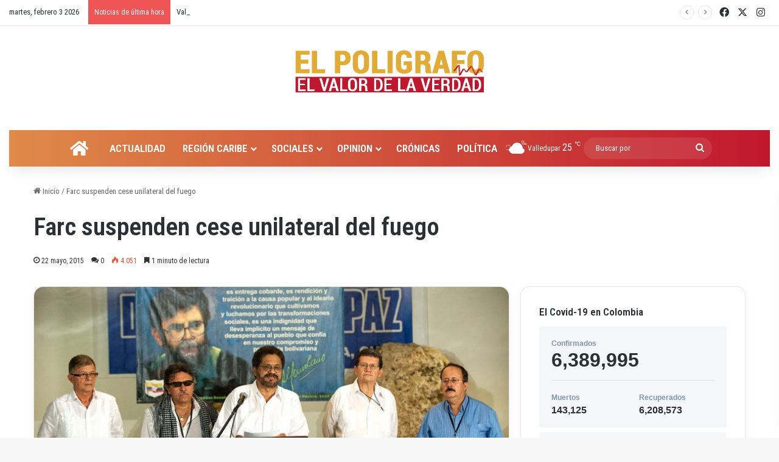

--- FILE ---
content_type: text/html; charset=UTF-8
request_url: https://elpoligrafo.co/farc-suspenden-cese-unilateral-del-fuego/
body_size: 25089
content:
<!DOCTYPE html>
<html lang="es" class="" data-skin="light">
<head>
	<meta charset="UTF-8" />
	<link rel="profile" href="https://gmpg.org/xfn/11" />
	<title>Farc suspenden cese unilateral del fuego &#8211; ElPoligrafo.co Noticias del la región caribe y Colombia</title>

<meta http-equiv='x-dns-prefetch-control' content='on'>
<link rel='dns-prefetch' href='//cdnjs.cloudflare.com' />
<link rel='dns-prefetch' href='//ajax.googleapis.com' />
<link rel='dns-prefetch' href='//fonts.googleapis.com' />
<link rel='dns-prefetch' href='//fonts.gstatic.com' />
<link rel='dns-prefetch' href='//s.gravatar.com' />
<link rel='dns-prefetch' href='//www.google-analytics.com' />
<link rel='preload' as='script' href='https://ajax.googleapis.com/ajax/libs/webfont/1/webfont.js'>
<meta name='robots' content='max-image-preview:large' />
	<style>img:is([sizes="auto" i], [sizes^="auto," i]) { contain-intrinsic-size: 3000px 1500px }</style>
	<link rel="alternate" type="application/rss+xml" title="ElPoligrafo.co Noticias del la región caribe y Colombia &raquo; Feed" href="https://elpoligrafo.co/feed/" />
<link rel="alternate" type="application/rss+xml" title="ElPoligrafo.co Noticias del la región caribe y Colombia &raquo; Feed de los comentarios" href="https://elpoligrafo.co/comments/feed/" />
<link rel='canonical' href='https://elpoligrafo.co/farc-suspenden-cese-unilateral-del-fuego/' />
<link rel='canonical' href='https://elpoligrafo.co/farc-suspenden-cese-unilateral-del-fuego/' />
<link rel="alternate" type="application/rss+xml" title="ElPoligrafo.co Noticias del la región caribe y Colombia &raquo; Comentario Farc suspenden cese unilateral del fuego del feed" href="https://elpoligrafo.co/farc-suspenden-cese-unilateral-del-fuego/feed/" />

		<style type="text/css">
			:root{				
			--tie-preset-gradient-1: linear-gradient(135deg, rgba(6, 147, 227, 1) 0%, rgb(155, 81, 224) 100%);
			--tie-preset-gradient-2: linear-gradient(135deg, rgb(122, 220, 180) 0%, rgb(0, 208, 130) 100%);
			--tie-preset-gradient-3: linear-gradient(135deg, rgba(252, 185, 0, 1) 0%, rgba(255, 105, 0, 1) 100%);
			--tie-preset-gradient-4: linear-gradient(135deg, rgba(255, 105, 0, 1) 0%, rgb(207, 46, 46) 100%);
			--tie-preset-gradient-5: linear-gradient(135deg, rgb(238, 238, 238) 0%, rgb(169, 184, 195) 100%);
			--tie-preset-gradient-6: linear-gradient(135deg, rgb(74, 234, 220) 0%, rgb(151, 120, 209) 20%, rgb(207, 42, 186) 40%, rgb(238, 44, 130) 60%, rgb(251, 105, 98) 80%, rgb(254, 248, 76) 100%);
			--tie-preset-gradient-7: linear-gradient(135deg, rgb(255, 206, 236) 0%, rgb(152, 150, 240) 100%);
			--tie-preset-gradient-8: linear-gradient(135deg, rgb(254, 205, 165) 0%, rgb(254, 45, 45) 50%, rgb(107, 0, 62) 100%);
			--tie-preset-gradient-9: linear-gradient(135deg, rgb(255, 203, 112) 0%, rgb(199, 81, 192) 50%, rgb(65, 88, 208) 100%);
			--tie-preset-gradient-10: linear-gradient(135deg, rgb(255, 245, 203) 0%, rgb(182, 227, 212) 50%, rgb(51, 167, 181) 100%);
			--tie-preset-gradient-11: linear-gradient(135deg, rgb(202, 248, 128) 0%, rgb(113, 206, 126) 100%);
			--tie-preset-gradient-12: linear-gradient(135deg, rgb(2, 3, 129) 0%, rgb(40, 116, 252) 100%);
			--tie-preset-gradient-13: linear-gradient(135deg, #4D34FA, #ad34fa);
			--tie-preset-gradient-14: linear-gradient(135deg, #0057FF, #31B5FF);
			--tie-preset-gradient-15: linear-gradient(135deg, #FF007A, #FF81BD);
			--tie-preset-gradient-16: linear-gradient(135deg, #14111E, #4B4462);
			--tie-preset-gradient-17: linear-gradient(135deg, #F32758, #FFC581);

			
					--main-nav-background: #1f2024;
					--main-nav-secondry-background: rgba(0,0,0,0.2);
					--main-nav-primary-color: #0088ff;
					--main-nav-contrast-primary-color: #FFFFFF;
					--main-nav-text-color: #FFFFFF;
					--main-nav-secondry-text-color: rgba(225,255,255,0.5);
					--main-nav-main-border-color: rgba(255,255,255,0.07);
					--main-nav-secondry-border-color: rgba(255,255,255,0.04);
				
			}
		</style>
	<meta name="viewport" content="width=device-width, initial-scale=1.0" /><script type="text/javascript">
/* <![CDATA[ */
window._wpemojiSettings = {"baseUrl":"https:\/\/s.w.org\/images\/core\/emoji\/16.0.1\/72x72\/","ext":".png","svgUrl":"https:\/\/s.w.org\/images\/core\/emoji\/16.0.1\/svg\/","svgExt":".svg","source":{"concatemoji":"https:\/\/elpoligrafo.co\/lib\/js\/wp-emoji-release.min.js"}};
/*! This file is auto-generated */
!function(s,n){var o,i,e;function c(e){try{var t={supportTests:e,timestamp:(new Date).valueOf()};sessionStorage.setItem(o,JSON.stringify(t))}catch(e){}}function p(e,t,n){e.clearRect(0,0,e.canvas.width,e.canvas.height),e.fillText(t,0,0);var t=new Uint32Array(e.getImageData(0,0,e.canvas.width,e.canvas.height).data),a=(e.clearRect(0,0,e.canvas.width,e.canvas.height),e.fillText(n,0,0),new Uint32Array(e.getImageData(0,0,e.canvas.width,e.canvas.height).data));return t.every(function(e,t){return e===a[t]})}function u(e,t){e.clearRect(0,0,e.canvas.width,e.canvas.height),e.fillText(t,0,0);for(var n=e.getImageData(16,16,1,1),a=0;a<n.data.length;a++)if(0!==n.data[a])return!1;return!0}function f(e,t,n,a){switch(t){case"flag":return n(e,"\ud83c\udff3\ufe0f\u200d\u26a7\ufe0f","\ud83c\udff3\ufe0f\u200b\u26a7\ufe0f")?!1:!n(e,"\ud83c\udde8\ud83c\uddf6","\ud83c\udde8\u200b\ud83c\uddf6")&&!n(e,"\ud83c\udff4\udb40\udc67\udb40\udc62\udb40\udc65\udb40\udc6e\udb40\udc67\udb40\udc7f","\ud83c\udff4\u200b\udb40\udc67\u200b\udb40\udc62\u200b\udb40\udc65\u200b\udb40\udc6e\u200b\udb40\udc67\u200b\udb40\udc7f");case"emoji":return!a(e,"\ud83e\udedf")}return!1}function g(e,t,n,a){var r="undefined"!=typeof WorkerGlobalScope&&self instanceof WorkerGlobalScope?new OffscreenCanvas(300,150):s.createElement("canvas"),o=r.getContext("2d",{willReadFrequently:!0}),i=(o.textBaseline="top",o.font="600 32px Arial",{});return e.forEach(function(e){i[e]=t(o,e,n,a)}),i}function t(e){var t=s.createElement("script");t.src=e,t.defer=!0,s.head.appendChild(t)}"undefined"!=typeof Promise&&(o="wpEmojiSettingsSupports",i=["flag","emoji"],n.supports={everything:!0,everythingExceptFlag:!0},e=new Promise(function(e){s.addEventListener("DOMContentLoaded",e,{once:!0})}),new Promise(function(t){var n=function(){try{var e=JSON.parse(sessionStorage.getItem(o));if("object"==typeof e&&"number"==typeof e.timestamp&&(new Date).valueOf()<e.timestamp+604800&&"object"==typeof e.supportTests)return e.supportTests}catch(e){}return null}();if(!n){if("undefined"!=typeof Worker&&"undefined"!=typeof OffscreenCanvas&&"undefined"!=typeof URL&&URL.createObjectURL&&"undefined"!=typeof Blob)try{var e="postMessage("+g.toString()+"("+[JSON.stringify(i),f.toString(),p.toString(),u.toString()].join(",")+"));",a=new Blob([e],{type:"text/javascript"}),r=new Worker(URL.createObjectURL(a),{name:"wpTestEmojiSupports"});return void(r.onmessage=function(e){c(n=e.data),r.terminate(),t(n)})}catch(e){}c(n=g(i,f,p,u))}t(n)}).then(function(e){for(var t in e)n.supports[t]=e[t],n.supports.everything=n.supports.everything&&n.supports[t],"flag"!==t&&(n.supports.everythingExceptFlag=n.supports.everythingExceptFlag&&n.supports[t]);n.supports.everythingExceptFlag=n.supports.everythingExceptFlag&&!n.supports.flag,n.DOMReady=!1,n.readyCallback=function(){n.DOMReady=!0}}).then(function(){return e}).then(function(){var e;n.supports.everything||(n.readyCallback(),(e=n.source||{}).concatemoji?t(e.concatemoji):e.wpemoji&&e.twemoji&&(t(e.twemoji),t(e.wpemoji)))}))}((window,document),window._wpemojiSettings);
/* ]]> */
</script>
<style id='wp-emoji-styles-inline-css' type='text/css'>

	img.wp-smiley, img.emoji {
		display: inline !important;
		border: none !important;
		box-shadow: none !important;
		height: 1em !important;
		width: 1em !important;
		margin: 0 0.07em !important;
		vertical-align: -0.1em !important;
		background: none !important;
		padding: 0 !important;
	}
</style>
<link rel='stylesheet' id='avatar-manager-css' href='https://elpoligrafo.co/modules/e354cf2e8e/assets/css/avatar-manager.min.css' type='text/css' media='all' />
<link rel='stylesheet' id='nio_covid19_custom_style-css' href='https://elpoligrafo.co/modules/322e2ac1d7/css/covid.css' type='text/css' media='all' />
<link rel='stylesheet' id='taqyeem-buttons-style-css' href='https://elpoligrafo.co/modules/8ba41cb29a/assets/style.css' type='text/css' media='all' />
<link rel='stylesheet' id='themeum-core-css' href='https://elpoligrafo.co/modules/b981372258/assets/css/themeum-core.css' type='text/css' media='all' />
<link rel='stylesheet' id='themeum-poll-css' href='https://elpoligrafo.co/modules/b6e1860cf0/assets/css/themeum-poll.css' type='text/css' media='all' />
<link rel='stylesheet' id='tie-css-base-css' href='https://elpoligrafo.co/vews/1c7c4f63aa/assets/css/base.min.css' type='text/css' media='all' />
<link rel='stylesheet' id='tie-css-styles-css' href='https://elpoligrafo.co/vews/1c7c4f63aa/assets/css/style.min.css' type='text/css' media='all' />
<link rel='stylesheet' id='tie-css-widgets-css' href='https://elpoligrafo.co/vews/1c7c4f63aa/assets/css/widgets.min.css' type='text/css' media='all' />
<link rel='stylesheet' id='tie-css-helpers-css' href='https://elpoligrafo.co/vews/1c7c4f63aa/assets/css/helpers.min.css' type='text/css' media='all' />
<link rel='stylesheet' id='tie-fontawesome5-css' href='https://elpoligrafo.co/vews/1c7c4f63aa/assets/css/fontawesome.css' type='text/css' media='all' />
<link rel='stylesheet' id='tie-css-ilightbox-css' href='https://elpoligrafo.co/vews/1c7c4f63aa/assets/ilightbox/dark-skin/skin.css' type='text/css' media='all' />
<link rel='stylesheet' id='tie-css-shortcodes-css' href='https://elpoligrafo.co/vews/1c7c4f63aa/assets/css/plugins/shortcodes.min.css' type='text/css' media='all' />
<link rel='stylesheet' id='tie-css-single-css' href='https://elpoligrafo.co/vews/1c7c4f63aa/assets/css/single.min.css' type='text/css' media='all' />
<link rel='stylesheet' id='tie-css-print-css' href='https://elpoligrafo.co/vews/1c7c4f63aa/assets/css/print.css' type='text/css' media='print' />
<link rel='stylesheet' id='taqyeem-styles-css' href='https://elpoligrafo.co/vews/1c7c4f63aa/assets/css/plugins/taqyeem.min.css' type='text/css' media='all' />
<style id='taqyeem-styles-inline-css' type='text/css'>
.wf-active body{font-family: 'Roboto Condensed';}.wf-active .logo-text,.wf-active h1,.wf-active h2,.wf-active h3,.wf-active h4,.wf-active h5,.wf-active h6,.wf-active .the-subtitle{font-family: 'Roboto Condensed';}#main-nav .main-menu > ul > li > a{font-size: 17px;text-transform: uppercase;}#main-nav .main-menu > ul ul li a{font-size: 14px;}.tie-weather-widget.widget,.container-wrapper{box-shadow: 0 5px 15px 0 rgba(0,0,0,0.05);}.dark-skin .tie-weather-widget.widget,.dark-skin .container-wrapper{box-shadow: 0 5px 15px 0 rgba(0,0,0,0.2);}#tie-container a.post-title:hover,#tie-container .post-title a:hover,#tie-container .thumb-overlay .thumb-title a:hover{background-size: 100% 2px;text-decoration: none !important;}a.post-title,.post-title a{background-image: linear-gradient(to bottom,#000 0%,#000 98%);background-size: 0 1px;background-repeat: no-repeat;background-position: left 100%;color: #000;}.dark-skin a.post-title,.dark-skin .post-title a{color: #fff;background-image: linear-gradient(to bottom,#fff 0%,#fff 98%);}#header-notification-bar{background: var( --tie-preset-gradient-3 );}#header-notification-bar{--tie-buttons-color: #FFFFFF;--tie-buttons-border-color: #FFFFFF;--tie-buttons-hover-color: #e1e1e1;--tie-buttons-hover-text: #000000;}#header-notification-bar{--tie-buttons-text: #000000;}.main-nav-boxed .main-nav.fixed-nav,#main-nav .main-menu-wrapper{background: #df8a48;background: -webkit-linear-gradient(90deg,#c1172e,#df8a48 );background: -moz-linear-gradient(90deg,#c1172e,#df8a48 );background: -o-linear-gradient(90deg,#c1172e,#df8a48 );background: linear-gradient(90deg,#df8a48,#c1172e );}#main-nav .main-menu-wrapper .icon-basecloud-bg:after{color: inherit !important;}#main-nav .main-menu-wrapper,#main-nav .menu-sub-content,#main-nav .comp-sub-menu,#main-nav ul.cats-vertical li a.is-active,#main-nav ul.cats-vertical li a:hover,#autocomplete-suggestions.search-in-main-nav{background-color: rgb(208,81,59);}#main-nav{border-width: 0;}#theme-header #main-nav:not(.fixed-nav){bottom: 0;}#main-nav .icon-basecloud-bg:after{color: rgb(208,81,59);}#autocomplete-suggestions.search-in-main-nav{border-color: rgba(255,255,255,0.07);}.main-nav-boxed #main-nav .main-menu-wrapper{border-width: 0;}#main-nav a:not(:hover),#main-nav a.social-link:not(:hover) span,#main-nav .dropdown-social-icons li a span,#autocomplete-suggestions.search-in-main-nav a{color: #ffffff;}.main-nav,.search-in-main-nav{--main-nav-primary-color: #f1c40f;--tie-buttons-color: #f1c40f;--tie-buttons-border-color: #f1c40f;--tie-buttons-text: #FFFFFF;--tie-buttons-hover-color: #d3a600;}#main-nav .mega-links-head:after,#main-nav .cats-horizontal a.is-active,#main-nav .cats-horizontal a:hover,#main-nav .spinner > div{background-color: #f1c40f;}#main-nav .menu ul li:hover > a,#main-nav .menu ul li.current-menu-item:not(.mega-link-column) > a,#main-nav .components a:hover,#main-nav .components > li:hover > a,#main-nav #search-submit:hover,#main-nav .cats-vertical a.is-active,#main-nav .cats-vertical a:hover,#main-nav .mega-menu .post-meta a:hover,#main-nav .mega-menu .post-box-title a:hover,#autocomplete-suggestions.search-in-main-nav a:hover,#main-nav .spinner-circle:after{color: #f1c40f;}#main-nav .menu > li.tie-current-menu > a,#main-nav .menu > li:hover > a,.theme-header #main-nav .mega-menu .cats-horizontal a.is-active,.theme-header #main-nav .mega-menu .cats-horizontal a:hover{color: #FFFFFF;}#main-nav .menu > li.tie-current-menu > a:before,#main-nav .menu > li:hover > a:before{border-top-color: #FFFFFF;}#main-nav,#main-nav input,#main-nav #search-submit,#main-nav .fa-spinner,#main-nav .comp-sub-menu,#main-nav .tie-weather-widget{color: #ffffff;}#main-nav input::-moz-placeholder{color: #ffffff;}#main-nav input:-moz-placeholder{color: #ffffff;}#main-nav input:-ms-input-placeholder{color: #ffffff;}#main-nav input::-webkit-input-placeholder{color: #ffffff;}#main-nav .mega-menu .post-meta,#main-nav .mega-menu .post-meta a,#autocomplete-suggestions.search-in-main-nav .post-meta{color: rgba(255,255,255,0.6);}#main-nav .weather-icon .icon-cloud,#main-nav .weather-icon .icon-basecloud-bg,#main-nav .weather-icon .icon-cloud-behind{color: #ffffff !important;}blockquote.quote-light,blockquote.quote-simple,q,blockquote{background: #e2ab34;}q cite,blockquote cite,q:before,blockquote:before,.wp-block-quote cite,.wp-block-quote footer{color: #c1172e;}blockquote.quote-light{border-color: #c1172e;}blockquote.quote-light,blockquote.quote-simple,q,blockquote{color: #ffffff;}.tie-cat-132,.tie-cat-item-132 > span{background-color:#e67e22 !important;color:#FFFFFF !important;}.tie-cat-132:after{border-top-color:#e67e22 !important;}.tie-cat-132:hover{background-color:#c86004 !important;}.tie-cat-132:hover:after{border-top-color:#c86004 !important;}.tie-cat-141,.tie-cat-item-141 > span{background-color:#2ecc71 !important;color:#FFFFFF !important;}.tie-cat-141:after{border-top-color:#2ecc71 !important;}.tie-cat-141:hover{background-color:#10ae53 !important;}.tie-cat-141:hover:after{border-top-color:#10ae53 !important;}.tie-cat-144,.tie-cat-item-144 > span{background-color:#9b59b6 !important;color:#FFFFFF !important;}.tie-cat-144:after{border-top-color:#9b59b6 !important;}.tie-cat-144:hover{background-color:#7d3b98 !important;}.tie-cat-144:hover:after{border-top-color:#7d3b98 !important;}.tie-cat-148,.tie-cat-item-148 > span{background-color:#34495e !important;color:#FFFFFF !important;}.tie-cat-148:after{border-top-color:#34495e !important;}.tie-cat-148:hover{background-color:#162b40 !important;}.tie-cat-148:hover:after{border-top-color:#162b40 !important;}.tie-cat-150,.tie-cat-item-150 > span{background-color:#795548 !important;color:#FFFFFF !important;}.tie-cat-150:after{border-top-color:#795548 !important;}.tie-cat-150:hover{background-color:#5b372a !important;}.tie-cat-150:hover:after{border-top-color:#5b372a !important;}.tie-cat-151,.tie-cat-item-151 > span{background-color:#4CAF50 !important;color:#FFFFFF !important;}.tie-cat-151:after{border-top-color:#4CAF50 !important;}.tie-cat-151:hover{background-color:#2e9132 !important;}.tie-cat-151:hover:after{border-top-color:#2e9132 !important;}.tie-cat-377,.tie-cat-item-377 > span{background-color:#089000 !important;color:#FFFFFF !important;}.tie-cat-377:after{border-top-color:#089000 !important;}.tie-cat-377:hover{background-color:#007200 !important;}.tie-cat-377:hover:after{border-top-color:#007200 !important;}@media (max-width: 991px){.side-aside.normal-side{background: #df8a48;background: -webkit-linear-gradient(135deg,#c1172e,#df8a48 );background: -moz-linear-gradient(135deg,#c1172e,#df8a48 );background: -o-linear-gradient(135deg,#c1172e,#df8a48 );background: linear-gradient(135deg,#df8a48,#c1172e );}}body .mag-box .breaking,body .social-icons-widget .social-icons-item .social-link,body .widget_product_tag_cloud a,body .widget_tag_cloud a,body .post-tags a,body .widget_layered_nav_filters a,body .post-bottom-meta-title,body .post-bottom-meta a,body .post-cat,body .show-more-button,body #instagram-link.is-expanded .follow-button,body .cat-counter a + span,body .mag-box-options .slider-arrow-nav a,body .main-menu .cats-horizontal li a,body #instagram-link.is-compact,body .pages-numbers a,body .pages-nav-item,body .bp-pagination-links .page-numbers,body .fullwidth-area .widget_tag_cloud .tagcloud a,body ul.breaking-news-nav li.jnt-prev,body ul.breaking-news-nav li.jnt-next,body #tie-popup-search-mobile table.gsc-search-box{border-radius: 35px;}body .mag-box ul.breaking-news-nav li{border: 0 !important;}body #instagram-link.is-compact{padding-right: 40px;padding-left: 40px;}body .post-bottom-meta-title,body .post-bottom-meta a,body .more-link{padding-right: 15px;padding-left: 15px;}body #masonry-grid .container-wrapper .post-thumb img{border-radius: 0px;}body .video-thumbnail,body .review-item,body .review-summary,body .user-rate-wrap,body textarea,body input,body select{border-radius: 5px;}body .post-content-slideshow,body #tie-read-next,body .prev-next-post-nav .post-thumb,body .post-thumb img,body .container-wrapper,body .tie-popup-container .container-wrapper,body .widget,body .grid-slider-wrapper .grid-item,body .slider-vertical-navigation .slide,body .boxed-slider:not(.grid-slider-wrapper) .slide,body .buddypress-wrap .activity-list .load-more a,body .buddypress-wrap .activity-list .load-newest a,body .woocommerce .products .product .product-img img,body .woocommerce .products .product .product-img,body .woocommerce .woocommerce-tabs,body .woocommerce div.product .related.products,body .woocommerce div.product .up-sells.products,body .woocommerce .cart_totals,.woocommerce .cross-sells,body .big-thumb-left-box-inner,body .miscellaneous-box .posts-items li:first-child,body .single-big-img,body .masonry-with-spaces .container-wrapper .slide,body .news-gallery-items li .post-thumb,body .scroll-2-box .slide,.magazine1.archive:not(.bbpress) .entry-header-outer,.magazine1.search .entry-header-outer,.magazine1.archive:not(.bbpress) .mag-box .container-wrapper,.magazine1.search .mag-box .container-wrapper,body.magazine1 .entry-header-outer + .mag-box,body .digital-rating-static,body .entry q,body .entry blockquote,body #instagram-link.is-expanded,body.single-post .featured-area,body.post-layout-8 #content,body .footer-boxed-widget-area,body .tie-video-main-slider,body .post-thumb-overlay,body .widget_media_image img,body .stream-item-mag img,body .media-page-layout .post-element{border-radius: 15px;}#subcategories-section .container-wrapper{border-radius: 15px !important;margin-top: 15px !important;border-top-width: 1px !important;}@media (max-width: 767px) {.tie-video-main-slider iframe{border-top-right-radius: 15px;border-top-left-radius: 15px;}}.magazine1.archive:not(.bbpress) .mag-box .container-wrapper,.magazine1.search .mag-box .container-wrapper{margin-top: 15px;border-top-width: 1px;}body .section-wrapper:not(.container-full) .wide-slider-wrapper .slider-main-container,body .section-wrapper:not(.container-full) .wide-slider-three-slids-wrapper{border-radius: 15px;overflow: hidden;}body .wide-slider-nav-wrapper,body .share-buttons-bottom,body .first-post-gradient li:first-child .post-thumb:after,body .scroll-2-box .post-thumb:after{border-bottom-left-radius: 15px;border-bottom-right-radius: 15px;}body .main-menu .menu-sub-content,body .comp-sub-menu{border-bottom-left-radius: 10px;border-bottom-right-radius: 10px;}body.single-post .featured-area{overflow: hidden;}body #check-also-box.check-also-left{border-top-right-radius: 15px;border-bottom-right-radius: 15px;}body #check-also-box.check-also-right{border-top-left-radius: 15px;border-bottom-left-radius: 15px;}body .mag-box .breaking-news-nav li:last-child{border-top-right-radius: 35px;border-bottom-right-radius: 35px;}body .mag-box .breaking-title:before{border-top-left-radius: 35px;border-bottom-left-radius: 35px;}body .tabs li:last-child a,body .full-overlay-title li:not(.no-post-thumb) .block-title-overlay{border-top-right-radius: 15px;}body .center-overlay-title li:not(.no-post-thumb) .block-title-overlay,body .tabs li:first-child a{border-top-left-radius: 15px;}
</style>
<script type="text/javascript" src="https://elpoligrafo.co/lib/js/jquery/jquery.min.js" id="jquery-core-js"></script>
<script type="text/javascript" src="https://elpoligrafo.co/lib/js/jquery/jquery-migrate.min.js" id="jquery-migrate-js"></script>
<script type="text/javascript" src="https://elpoligrafo.co/modules/e354cf2e8e/assets/js/avatar-manager.min.js" id="avatar-manager-js"></script>
<script type="text/javascript" id="nio_covid19_custom_js-js-extra">
/* <![CDATA[ */
var nioCovid = {"ajaxurl":"https:\/\/elpoligrafo.co\/wp-admin\/admin-ajax.php","nounce":"2471641171"};
/* ]]> */
</script>
<script type="text/javascript" src="https://elpoligrafo.co/modules/322e2ac1d7/js/covid.js" id="nio_covid19_custom_js-js"></script>
<script type="text/javascript" src="https://elpoligrafo.co/modules/b981372258/assets/js/main.js" id="themeum-core-js-js"></script>
<script type="text/javascript" src="https://elpoligrafo.co/modules/b6e1860cf0/assets/js/main.js" id="themeum-poll-js-js"></script>
<script></script><link rel="https://api.w.org/" href="https://elpoligrafo.co/wp-json/" /><link rel="alternate" title="JSON" type="application/json" href="https://elpoligrafo.co/wp-json/wp/v2/posts/754" /><link rel="EditURI" type="application/rsd+xml" title="RSD" href="https://elpoligrafo.co/xmlrpc.php?rsd" />
<link rel='shortlink' href='https://elpoligrafo.co/?p=754' />
<link rel="alternate" title="oEmbed (JSON)" type="application/json+oembed" href="https://elpoligrafo.co/wp-json/oembed/1.0/embed?url=https%3A%2F%2Felpoligrafo.co%2Ffarc-suspenden-cese-unilateral-del-fuego%2F" />
<link rel="alternate" title="oEmbed (XML)" type="text/xml+oembed" href="https://elpoligrafo.co/wp-json/oembed/1.0/embed?url=https%3A%2F%2Felpoligrafo.co%2Ffarc-suspenden-cese-unilateral-del-fuego%2F&#038;format=xml" />
<script type='text/javascript'>
/* <![CDATA[ */
var taqyeem = {"ajaxurl":"https://elpoligrafo.co/wp-admin/admin-ajax.php" , "your_rating":"Your Rating:"};
/* ]]> */
</script>

<script type="text/javascript">
(function(url){
	if(/(?:Chrome\/26\.0\.1410\.63 Safari\/537\.31|WordfenceTestMonBot)/.test(navigator.userAgent)){ return; }
	var addEvent = function(evt, handler) {
		if (window.addEventListener) {
			document.addEventListener(evt, handler, false);
		} else if (window.attachEvent) {
			document.attachEvent('on' + evt, handler);
		}
	};
	var removeEvent = function(evt, handler) {
		if (window.removeEventListener) {
			document.removeEventListener(evt, handler, false);
		} else if (window.detachEvent) {
			document.detachEvent('on' + evt, handler);
		}
	};
	var evts = 'contextmenu dblclick drag dragend dragenter dragleave dragover dragstart drop keydown keypress keyup mousedown mousemove mouseout mouseover mouseup mousewheel scroll'.split(' ');
	var logHuman = function() {
		if (window.wfLogHumanRan) { return; }
		window.wfLogHumanRan = true;
		var wfscr = document.createElement('script');
		wfscr.type = 'text/javascript';
		wfscr.async = true;
		wfscr.src = url + '&r=' + Math.random();
		(document.getElementsByTagName('head')[0]||document.getElementsByTagName('body')[0]).appendChild(wfscr);
		for (var i = 0; i < evts.length; i++) {
			removeEvent(evts[i], logHuman);
		}
	};
	for (var i = 0; i < evts.length; i++) {
		addEvent(evts[i], logHuman);
	}
})('//elpoligrafo.co/?wordfence_lh=1&hid=95D5F420776A9FD1588E8423327B5FD5');
</script> <meta name="description" content="Las Farc anunciaron la suspensión del cese el fuego unilateral declarado hace 5 meses, luego de los operativos del Ejército en Guapi, en el Cauca, don" /><meta http-equiv="X-UA-Compatible" content="IE=edge">

<link rel="icon" href="https://elpoligrafo.co/storage/2015/04/logo-el-poligrafo1-150x147.png" sizes="32x32" />
<link rel="icon" href="https://elpoligrafo.co/storage/2015/04/logo-el-poligrafo1.png" sizes="192x192" />
<link rel="apple-touch-icon" href="https://elpoligrafo.co/storage/2015/04/logo-el-poligrafo1.png" />
<meta name="msapplication-TileImage" content="https://elpoligrafo.co/storage/2015/04/logo-el-poligrafo1.png" />
<noscript><style> .wpb_animate_when_almost_visible { opacity: 1; }</style></noscript></head>

<body id="tie-body" class="wp-singular post-template-default single single-post postid-754 single-format-standard wp-theme-jannah tie-no-js wrapper-has-shadow block-head-7 magazine3 magazine1 is-thumb-overlay-disabled is-desktop is-header-layout-2 has-header-ad sidebar-right has-sidebar post-layout-3 wide-title-narrow-media has-mobile-share hide_share_post_top hide_share_post_bottom wpb-js-composer js-comp-ver-7.3 vc_responsive">



<div class="background-overlay">

	<div id="tie-container" class="site tie-container">

		
		<div id="tie-wrapper">

			
<header id="theme-header" class="theme-header header-layout-2 main-nav-dark main-nav-default-dark main-nav-below main-nav-boxed has-stream-item top-nav-active top-nav-light top-nav-default-light top-nav-above has-shadow is-stretch-header has-normal-width-logo mobile-header-default">
	
<nav id="top-nav"  class="has-date-breaking-components top-nav header-nav has-breaking-news" aria-label="Menú de Navegación secundario">
	<div class="container">
		<div class="topbar-wrapper">

			
					<div class="topbar-today-date">
						martes, febrero 3 2026					</div>
					
			<div class="tie-alignleft">
				
<div class="breaking controls-is-active">

	<span class="breaking-title">
		<span class="tie-icon-bolt breaking-icon" aria-hidden="true"></span>
		<span class="breaking-title-text">Noticias de última hora</span>
	</span>

	<ul id="breaking-news-in-header" class="breaking-news" data-type="reveal" data-arrows="true">

		
							<li class="news-item">
								<a href="https://elpoligrafo.co/gobernadora-elvia-milena-sanjuan-lanzo-credimarcha-idecesar-2-000-millones-en-creditos-para-campesinos-y-emprendedores-del-departamento/">Gobernadora Elvia Milena Sanjuan lanzó CrediMarcha Idecesar: $2.000 millones en créditos para campesinos y emprendedores del departamento</a>
							</li>

							
							<li class="news-item">
								<a href="https://elpoligrafo.co/gobernadora-elvia-milena-sanjuan-y-diocesis-de-valledupar-firmaron-convenio-que-asegura-la-educacion-para-6-236-ninos-en-zona-rural/">Gobernadora Elvia Milena Sanjuan y Diócesis de Valledupar firmaron convenio que asegura la educación para 6.236 niños en zona rural</a>
							</li>

							
							<li class="news-item">
								<a href="https://elpoligrafo.co/valledupar-se-presento-en-fitur-con-una-estrategia-integral-de-internacionalizacion-eventos-e-inversion-turistica/">Valledupar se presentó en FITUR con una estrategia integral de internacionalización, eventos e inversión turística</a>
							</li>

							
							<li class="news-item">
								<a href="https://elpoligrafo.co/emdupar-sera-defendida-como-empresa-publica-y-proyectada-como-una-entidad-solida-moderna-y-al-servicio-de-los-vallenatosmintrabajo/">Emdupar será defendida como empresa pública y proyectada como una entidad sólida, moderna y al servicio de los vallenatos:Mintrabajo</a>
							</li>

							
							<li class="news-item">
								<a href="https://elpoligrafo.co/senador-jose-alfredo-gnecco-respalda-el-parque-solar-upar-como-solucion-energetica-y-social-para-el-cesar/">Senador José Alfredo Gnecco respalda el Parque Solar Upar como solución energética y social para el Cesar</a>
							</li>

							
							<li class="news-item">
								<a href="https://elpoligrafo.co/gobierno-de-colombia-recusa-al-presidente-de-la-corte-constitucional-en-medio-del-debate-por-emergencia/">Gobierno de Colombia recusa al presidente de la Corte Constitucional en medio del debate por emergencia</a>
							</li>

							
							<li class="news-item">
								<a href="https://elpoligrafo.co/cierra-bancolombia-durante-dos-dias-no-se-podran-realizar-operaciones/">Cierra Bancolombia: Durante dos días no se podrán realizar operaciones</a>
							</li>

							
							<li class="news-item">
								<a href="https://elpoligrafo.co/la-rebaja-asumira-la-administracion-de-medicamentos-del-sector-publico/">La Rebaja asumirá la administración de medicamentos del sector público</a>
							</li>

							
							<li class="news-item">
								<a href="https://elpoligrafo.co/imponente-el-anillo-vial-circunvalar-obra-al-noroccidente-de-valledupar-que-construye-el-gobierno-del-cesar/">Imponente el Anillo Vial Circunvalar, obra al noroccidente de Valledupar que construye el Gobierno del Cesar</a>
							</li>

							
							<li class="news-item">
								<a href="https://elpoligrafo.co/informe-valledupar-como-vamos-confirma-que-ernesto-esta-arreglando-esto/">Informe ‘Valledupar Cómo Vamos’ confirma que Ernesto Está Arreglando Esto</a>
							</li>

							
	</ul>
</div>
			</div>

			<div class="tie-alignright">
				<ul class="components"> <li class="social-icons-item"><a class="social-link facebook-social-icon" rel="external noopener nofollow" target="_blank" href="https://www.facebook.com/elpoligrafo.co"><span class="tie-social-icon tie-icon-facebook"></span><span class="screen-reader-text">Facebook</span></a></li><li class="social-icons-item"><a class="social-link twitter-social-icon" rel="external noopener nofollow" target="_blank" href="https://twitter.com/elpoligrafo1"><span class="tie-social-icon tie-icon-twitter"></span><span class="screen-reader-text">X</span></a></li><li class="social-icons-item"><a class="social-link instagram-social-icon" rel="external noopener nofollow" target="_blank" href="https://instagram.com/elpoligrafo.co"><span class="tie-social-icon tie-icon-instagram"></span><span class="screen-reader-text">Instagram</span></a></li> </ul>			</div>

		</div>
	</div>
</nav>

<div class="container header-container">
	<div class="tie-row logo-row">

		
		<div class="logo-wrapper">
			<div class="tie-col-md-4 logo-container clearfix">
				<div id="mobile-header-components-area_1" class="mobile-header-components"><ul class="components"><li class="mobile-component_menu custom-menu-link"><a href="#" id="mobile-menu-icon" class=""><span class="tie-mobile-menu-icon nav-icon is-layout-4"></span><span class="screen-reader-text">Menú</span></a></li></ul></div>
		<div id="logo" class="image-logo" >

			
			<a title="ElPoligrafo.co Noticias del la región caribe y Colombia" href="https://elpoligrafo.co/">
				
				<picture class="tie-logo-default tie-logo-picture">
					
					<source class="tie-logo-source-default tie-logo-source" srcset="https://elpoligrafo.co/storage/2021/07/new-logo-el-poligrafo-86.png">
					<img class="tie-logo-img-default tie-logo-img" src="https://elpoligrafo.co/storage/2021/07/new-logo-el-poligrafo-86.png" alt="ElPoligrafo.co Noticias del la región caribe y Colombia" width="313" height="70" style="max-height:70px; width: auto;" />
				</picture>
						</a>

			
		</div>

		<div id="mobile-header-components-area_2" class="mobile-header-components"><ul class="components"><li class="mobile-component_search custom-menu-link">
				<a href="#" class="tie-search-trigger-mobile">
					<span class="tie-icon-search tie-search-icon" aria-hidden="true"></span>
					<span class="screen-reader-text">Buscar por</span>
				</a>
			</li></ul></div>			</div>
		</div>

		<div class="tie-col-md-8 stream-item stream-item-top-wrapper"><div class="stream-item-top"></div></div>
	</div>
</div>

<div class="main-nav-wrapper">
	<nav id="main-nav" data-skin="search-in-main-nav" class="main-nav header-nav live-search-parent menu-style-solid-bg menu-style-side-arrow"  aria-label="Menú de Navegación principal">
		<div class="container">

			<div class="main-menu-wrapper">

				
				<div id="menu-components-wrap">

					
					<div class="main-menu main-menu-wrap">
						<div id="main-nav-menu" class="main-menu header-menu"><ul id="menu-sample-main-menu" class="menu"><li id="menu-item-22324" class="menu-item menu-item-type-custom menu-item-object-custom menu-item-22324 menu-item-has-icon is-icon-only"><a href="https://www.elpoligrafo.co/"> <span aria-hidden="true" class="tie-menu-icon fas fa-home"></span>  <span class="screen-reader-text">Inicio</span></a></li>
<li id="menu-item-110716" class="menu-item menu-item-type-taxonomy menu-item-object-category menu-item-110716"><a href="https://elpoligrafo.co/actualidad/">Actualidad</a></li>
<li id="menu-item-22329" class="menu-item menu-item-type-taxonomy menu-item-object-category menu-item-has-children menu-item-22329 mega-menu mega-recent-featured mega-menu-posts " data-id="26" ><a href="https://elpoligrafo.co/regionales/">Región Caribe</a>
<div class="mega-menu-block menu-sub-content"  >

<ul class="mega-recent-featured-list sub-list">
	<li id="menu-item-22330" class="menu-item menu-item-type-taxonomy menu-item-object-category menu-item-22330"><a href="https://elpoligrafo.co/regionales/atlantico/">Atlántico</a></li>
	<li id="menu-item-22331" class="menu-item menu-item-type-taxonomy menu-item-object-category menu-item-22331"><a href="https://elpoligrafo.co/regionales/bolivar/">Bolívar</a></li>
	<li id="menu-item-22332" class="menu-item menu-item-type-taxonomy menu-item-object-category menu-item-22332"><a href="https://elpoligrafo.co/regionales/cesar/">Cesar</a></li>
	<li id="menu-item-22333" class="menu-item menu-item-type-taxonomy menu-item-object-category menu-item-22333"><a href="https://elpoligrafo.co/regionales/cordoba/">Córdoba</a></li>
	<li id="menu-item-23600" class="menu-item menu-item-type-taxonomy menu-item-object-category menu-item-23600"><a href="https://elpoligrafo.co/regionales/magdalena/">Magdalena</a></li>
	<li id="menu-item-22337" class="menu-item menu-item-type-taxonomy menu-item-object-category menu-item-22337"><a href="https://elpoligrafo.co/regionales/sucre/">Sucre</a></li>
	<li id="menu-item-22338" class="menu-item menu-item-type-taxonomy menu-item-object-category menu-item-22338"><a href="https://elpoligrafo.co/regionales/valledupar/">Valledupar</a></li>
</ul>

<div class="mega-menu-content">
<div class="mega-ajax-content">
</div>

</div>

</div> 
</li>
<li id="menu-item-22399" class="menu-item menu-item-type-taxonomy menu-item-object-category menu-item-has-children menu-item-22399 mega-menu mega-recent-featured mega-menu-posts " data-id="162" ><a href="https://elpoligrafo.co/sociales/">Sociales</a>
<div class="mega-menu-block menu-sub-content"  >

<ul class="mega-recent-featured-list sub-list">
	<li id="menu-item-22400" class="menu-item menu-item-type-taxonomy menu-item-object-category menu-item-22400"><a href="https://elpoligrafo.co/sociales/evangelio/">Evangelio</a></li>
</ul>

<div class="mega-menu-content">
<div class="mega-ajax-content">
</div>

</div>

</div> 
</li>
<li id="menu-item-20919" class="menu-item menu-item-type-taxonomy menu-item-object-category menu-item-20919 mega-menu mega-recent-featured mega-menu-posts " data-id="133" ><a href="https://elpoligrafo.co/opinion/">Opinion</a>
<div class="mega-menu-block menu-sub-content"  >

<div class="mega-menu-content">
<div class="mega-ajax-content">
</div>

</div>

</div> 
</li>
<li id="menu-item-110720" class="menu-item menu-item-type-taxonomy menu-item-object-category menu-item-110720"><a href="https://elpoligrafo.co/cronicas/">Crónicas</a></li>
<li id="menu-item-64" class="menu-item menu-item-type-taxonomy menu-item-object-category menu-item-64"><a href="https://elpoligrafo.co/politica/">Política</a></li>
</ul></div>					</div>

					<ul class="components"><li class="weather-menu-item menu-item custom-menu-link">
				<div class="tie-weather-widget is-animated" title="Scattered Clouds">
					<div class="weather-wrap">

						<div class="weather-forecast-day small-weather-icons">
							
					<div class="weather-icon">
						<div class="icon-cloud"></div>
						<div class="icon-cloud-behind"></div>
						<div class="icon-basecloud-bg"></div>
						<div class="icon-moon-animi"></div>
					</div>
										</div>

						<div class="city-data">
							<span>Valledupar</span>
							<span class="weather-current-temp">
								25								<sup>&#x2103;</sup>
							</span>
						</div>

					</div>
				</div>
				</li>			<li class="search-bar menu-item custom-menu-link" aria-label="Buscar">
				<form method="get" id="search" action="https://elpoligrafo.co/">
					<input id="search-input" class="is-ajax-search"  inputmode="search" type="text" name="s" title="Buscar por" placeholder="Buscar por" />
					<button id="search-submit" type="submit">
						<span class="tie-icon-search tie-search-icon" aria-hidden="true"></span>
						<span class="screen-reader-text">Buscar por</span>
					</button>
				</form>
			</li>
			</ul>
				</div>
			</div>
		</div>

			</nav>
</div>

</header>


			<div class="container fullwidth-entry-title-wrapper">
				<div class="container-wrapper fullwidth-entry-title">
<header class="entry-header-outer">

	<nav id="breadcrumb"><a href="https://elpoligrafo.co/"><span class="tie-icon-home" aria-hidden="true"></span> Inicio</a><em class="delimiter">/</em><span class="current">Farc suspenden cese unilateral del fuego</span></nav><script type="application/ld+json">{"@context":"http:\/\/schema.org","@type":"BreadcrumbList","@id":"#Breadcrumb","itemListElement":[{"@type":"ListItem","position":1,"item":{"name":"Inicio","@id":"https:\/\/elpoligrafo.co\/"}}]}</script>
	<div class="entry-header">

		<span class="post-cat-wrap"></span>
		<h1 class="post-title entry-title">
			Farc suspenden cese unilateral del fuego		</h1>

		<div class="single-post-meta post-meta clearfix"><span class="date meta-item tie-icon">22 mayo, 2015</span><div class="tie-alignright"><span class="meta-comment tie-icon meta-item fa-before"><span class="dsq-postid" data-dsqidentifier="754 http://elpoligrafo.co/?p=754">0</span></span><span class="meta-views meta-item hot"><span class="tie-icon-fire" aria-hidden="true"></span> 4.051 </span><span class="meta-reading-time meta-item"><span class="tie-icon-bookmark" aria-hidden="true"></span> 1 minuto de lectura</span> </div></div>	</div>

	
	
</header>


				</div>
			</div>
		<div id="content" class="site-content container"><div id="main-content-row" class="tie-row main-content-row">

<div class="main-content tie-col-md-8 tie-col-xs-12" role="main">

	
	<article id="the-post" class="container-wrapper post-content tie-standard">

		<div  class="featured-area"><div class="featured-area-inner"><figure class="single-featured-image"><img width="770" height="433" src="https://elpoligrafo.co/storage/2015/05/0010344608.jpg" class="attachment-jannah-image-post size-jannah-image-post wp-post-image" alt="" data-main-img="1" decoding="async" fetchpriority="high" srcset="https://elpoligrafo.co/storage/2015/05/0010344608.jpg 770w, https://elpoligrafo.co/storage/2015/05/0010344608-300x169.jpg 300w" sizes="(max-width: 770px) 100vw, 770px" /></figure></div></div>

		<div id="share-buttons-top" class="share-buttons share-buttons-top">
			<div class="share-links  icons-only share-rounded">
				
				<a href="https://www.facebook.com/sharer.php?u=https://elpoligrafo.co/farc-suspenden-cese-unilateral-del-fuego/" rel="external noopener nofollow" title="Facebook" target="_blank" class="facebook-share-btn " data-raw="https://www.facebook.com/sharer.php?u={post_link}">
					<span class="share-btn-icon tie-icon-facebook"></span> <span class="screen-reader-text">Facebook</span>
				</a>
				<a href="https://x.com/intent/post?text=Farc%20suspenden%20cese%20unilateral%20del%20fuego&#038;url=https://elpoligrafo.co/farc-suspenden-cese-unilateral-del-fuego/" rel="external noopener nofollow" title="X" target="_blank" class="twitter-share-btn " data-raw="https://x.com/intent/post?text={post_title}&amp;url={post_link}">
					<span class="share-btn-icon tie-icon-twitter"></span> <span class="screen-reader-text">X</span>
				</a>
				<a href="https://www.linkedin.com/shareArticle?mini=true&#038;url=https://elpoligrafo.co/farc-suspenden-cese-unilateral-del-fuego/&#038;title=Farc%20suspenden%20cese%20unilateral%20del%20fuego" rel="external noopener nofollow" title="LinkedIn" target="_blank" class="linkedin-share-btn " data-raw="https://www.linkedin.com/shareArticle?mini=true&amp;url={post_full_link}&amp;title={post_title}">
					<span class="share-btn-icon tie-icon-linkedin"></span> <span class="screen-reader-text">LinkedIn</span>
				</a>
				<a href="https://www.tumblr.com/share/link?url=https://elpoligrafo.co/farc-suspenden-cese-unilateral-del-fuego/&#038;name=Farc%20suspenden%20cese%20unilateral%20del%20fuego" rel="external noopener nofollow" title="Tumblr" target="_blank" class="tumblr-share-btn " data-raw="https://www.tumblr.com/share/link?url={post_link}&amp;name={post_title}">
					<span class="share-btn-icon tie-icon-tumblr"></span> <span class="screen-reader-text">Tumblr</span>
				</a>
				<a href="https://pinterest.com/pin/create/button/?url=https://elpoligrafo.co/farc-suspenden-cese-unilateral-del-fuego/&#038;description=Farc%20suspenden%20cese%20unilateral%20del%20fuego&#038;media=https://elpoligrafo.co/storage/2015/05/0010344608.jpg" rel="external noopener nofollow" title="Pinterest" target="_blank" class="pinterest-share-btn " data-raw="https://pinterest.com/pin/create/button/?url={post_link}&amp;description={post_title}&amp;media={post_img}">
					<span class="share-btn-icon tie-icon-pinterest"></span> <span class="screen-reader-text">Pinterest</span>
				</a>
				<a href="https://reddit.com/submit?url=https://elpoligrafo.co/farc-suspenden-cese-unilateral-del-fuego/&#038;title=Farc%20suspenden%20cese%20unilateral%20del%20fuego" rel="external noopener nofollow" title="Reddit" target="_blank" class="reddit-share-btn " data-raw="https://reddit.com/submit?url={post_link}&amp;title={post_title}">
					<span class="share-btn-icon tie-icon-reddit"></span> <span class="screen-reader-text">Reddit</span>
				</a>
				<a href="https://vk.com/share.php?url=https://elpoligrafo.co/farc-suspenden-cese-unilateral-del-fuego/" rel="external noopener nofollow" title="VKontakte" target="_blank" class="vk-share-btn " data-raw="https://vk.com/share.php?url={post_link}">
					<span class="share-btn-icon tie-icon-vk"></span> <span class="screen-reader-text">VKontakte</span>
				</a>
				<a href="https://connect.ok.ru/dk?st.cmd=WidgetSharePreview&#038;st.shareUrl=https://elpoligrafo.co/farc-suspenden-cese-unilateral-del-fuego/&#038;description=Farc%20suspenden%20cese%20unilateral%20del%20fuego&#038;media=https://elpoligrafo.co/storage/2015/05/0010344608.jpg" rel="external noopener nofollow" title="Odnoklassniki" target="_blank" class="odnoklassniki-share-btn " data-raw="https://connect.ok.ru/dk?st.cmd=WidgetSharePreview&st.shareUrl={post_link}&amp;description={post_title}&amp;media={post_img}">
					<span class="share-btn-icon tie-icon-odnoklassniki"></span> <span class="screen-reader-text">Odnoklassniki</span>
				</a>
				<a href="https://getpocket.com/save?title=Farc%20suspenden%20cese%20unilateral%20del%20fuego&#038;url=https://elpoligrafo.co/farc-suspenden-cese-unilateral-del-fuego/" rel="external noopener nofollow" title="Pocket" target="_blank" class="pocket-share-btn " data-raw="https://getpocket.com/save?title={post_title}&amp;url={post_link}">
					<span class="share-btn-icon tie-icon-get-pocket"></span> <span class="screen-reader-text">Pocket</span>
				</a>
				<a href="https://api.whatsapp.com/send?text=Farc%20suspenden%20cese%20unilateral%20del%20fuego%20https://elpoligrafo.co/farc-suspenden-cese-unilateral-del-fuego/" rel="external noopener nofollow" title="WhatsApp" target="_blank" class="whatsapp-share-btn " data-raw="https://api.whatsapp.com/send?text={post_title}%20{post_link}">
					<span class="share-btn-icon tie-icon-whatsapp"></span> <span class="screen-reader-text">WhatsApp</span>
				</a>			</div>
		</div>

		
		<div class="entry-content entry clearfix">

			
			<p>Las Farc anunciaron la suspensión del cese el fuego unilateral declarado hace 5 meses, luego de los operativos del Ejército en Guapi, en el Cauca, donde murieron 26 guerrilleros.</p>
<p>La guerrilla rechazó el ataque de la Fuerza Pública en este municipio contra un campamento del Frente 29 de las Farc y manifestó que &#8220;nos duelen por igual las muertes de guerrilleros y soldados, hijos de un mismo pueblo y procedentes de familias pobres&#8221;.</p>
<p>Las Farc indicaron que continuarán dialogando en la mesa de negociaciones de La Habana, Cuba, y advirtieron que insistirán en acordar con el Gobierno el cese el fuego bilateral.</p>
<p>El 20 de diciembre de 2014 había entrado en vigencia el cese el fuego unilateral decretado por la guerrilla con un carácter unilateral e indefinido. Las Farc habían advertido que el cese el fuego finalizaría en la medida en la que estructuras guerrilleras registraran ataques de la Fuerza Pública.</p>
<p>Este es el comunicado de las Farc</p>
<p>No estaba en nuestra perspectiva la suspensión de la determinación del cese al fuego unilateral e indefinido proclamado el 20 de diciembre de 2014 como un gesto humanitario y de desescalamiento del conflicto, pero la incoherencia del gobierno Santos lo ha logrado, luego de 5 meses de ofensivas terrestres y aéreas contra nuestras estructuras en todo el país.</p>
<p>Deploramos el ataque conjunto de la Fuerza Aérea, el ejército y la policía ejecutado en la madrugada del jueves, contra un campamento del 29 Frente de las FARC en Guapi (Cauca), en el que, según fuentes oficiales, resultaron asesinados 26 guerrilleros.</p>
<p>Nos duelen por igual las muertes de guerrilleros y soldados, hijos de un mismo pueblo y procedentes de familias pobres. Debemos parar este desangre.</p>
<p>Contra nuestra voluntad tenemos que proseguir el diálogo en medio de la confrontación. Aunque Santos anuncia que mantendrá la ofensiva, insistiremos en la necesidad de acordar cuanto antes, para la salud del proceso de paz y evitar nuevas victimizaciones, el cese bilateral de fuegos que con tanta insistencia han reclamado las mayorías nacionales.</p>
<p>Agradecemos la labor de seguimiento y verificación del cese unilateral que durante cinco meses realizaron el Frente Amplio por la Paz y el movimiento social y político de Colombia.</p>
<p>Secretariado del Estado Mayor Central de las FARC-EP</p>
<p>&nbsp;</p>

			
		</div>

				<div id="post-extra-info">
			<div class="theiaStickySidebar">
				<div class="single-post-meta post-meta clearfix"><span class="date meta-item tie-icon">22 mayo, 2015</span><div class="tie-alignright"><span class="meta-comment tie-icon meta-item fa-before"><span class="dsq-postid" data-dsqidentifier="754 http://elpoligrafo.co/?p=754">0</span></span><span class="meta-views meta-item hot"><span class="tie-icon-fire" aria-hidden="true"></span> 4.051 </span><span class="meta-reading-time meta-item"><span class="tie-icon-bookmark" aria-hidden="true"></span> 1 minuto de lectura</span> </div></div>

		<div id="share-buttons-top" class="share-buttons share-buttons-top">
			<div class="share-links  icons-only share-rounded">
				
				<a href="https://www.facebook.com/sharer.php?u=https://elpoligrafo.co/farc-suspenden-cese-unilateral-del-fuego/" rel="external noopener nofollow" title="Facebook" target="_blank" class="facebook-share-btn " data-raw="https://www.facebook.com/sharer.php?u={post_link}">
					<span class="share-btn-icon tie-icon-facebook"></span> <span class="screen-reader-text">Facebook</span>
				</a>
				<a href="https://x.com/intent/post?text=Farc%20suspenden%20cese%20unilateral%20del%20fuego&#038;url=https://elpoligrafo.co/farc-suspenden-cese-unilateral-del-fuego/" rel="external noopener nofollow" title="X" target="_blank" class="twitter-share-btn " data-raw="https://x.com/intent/post?text={post_title}&amp;url={post_link}">
					<span class="share-btn-icon tie-icon-twitter"></span> <span class="screen-reader-text">X</span>
				</a>
				<a href="https://www.linkedin.com/shareArticle?mini=true&#038;url=https://elpoligrafo.co/farc-suspenden-cese-unilateral-del-fuego/&#038;title=Farc%20suspenden%20cese%20unilateral%20del%20fuego" rel="external noopener nofollow" title="LinkedIn" target="_blank" class="linkedin-share-btn " data-raw="https://www.linkedin.com/shareArticle?mini=true&amp;url={post_full_link}&amp;title={post_title}">
					<span class="share-btn-icon tie-icon-linkedin"></span> <span class="screen-reader-text">LinkedIn</span>
				</a>
				<a href="https://www.tumblr.com/share/link?url=https://elpoligrafo.co/farc-suspenden-cese-unilateral-del-fuego/&#038;name=Farc%20suspenden%20cese%20unilateral%20del%20fuego" rel="external noopener nofollow" title="Tumblr" target="_blank" class="tumblr-share-btn " data-raw="https://www.tumblr.com/share/link?url={post_link}&amp;name={post_title}">
					<span class="share-btn-icon tie-icon-tumblr"></span> <span class="screen-reader-text">Tumblr</span>
				</a>
				<a href="https://pinterest.com/pin/create/button/?url=https://elpoligrafo.co/farc-suspenden-cese-unilateral-del-fuego/&#038;description=Farc%20suspenden%20cese%20unilateral%20del%20fuego&#038;media=https://elpoligrafo.co/storage/2015/05/0010344608.jpg" rel="external noopener nofollow" title="Pinterest" target="_blank" class="pinterest-share-btn " data-raw="https://pinterest.com/pin/create/button/?url={post_link}&amp;description={post_title}&amp;media={post_img}">
					<span class="share-btn-icon tie-icon-pinterest"></span> <span class="screen-reader-text">Pinterest</span>
				</a>
				<a href="https://reddit.com/submit?url=https://elpoligrafo.co/farc-suspenden-cese-unilateral-del-fuego/&#038;title=Farc%20suspenden%20cese%20unilateral%20del%20fuego" rel="external noopener nofollow" title="Reddit" target="_blank" class="reddit-share-btn " data-raw="https://reddit.com/submit?url={post_link}&amp;title={post_title}">
					<span class="share-btn-icon tie-icon-reddit"></span> <span class="screen-reader-text">Reddit</span>
				</a>
				<a href="https://vk.com/share.php?url=https://elpoligrafo.co/farc-suspenden-cese-unilateral-del-fuego/" rel="external noopener nofollow" title="VKontakte" target="_blank" class="vk-share-btn " data-raw="https://vk.com/share.php?url={post_link}">
					<span class="share-btn-icon tie-icon-vk"></span> <span class="screen-reader-text">VKontakte</span>
				</a>
				<a href="https://connect.ok.ru/dk?st.cmd=WidgetSharePreview&#038;st.shareUrl=https://elpoligrafo.co/farc-suspenden-cese-unilateral-del-fuego/&#038;description=Farc%20suspenden%20cese%20unilateral%20del%20fuego&#038;media=https://elpoligrafo.co/storage/2015/05/0010344608.jpg" rel="external noopener nofollow" title="Odnoklassniki" target="_blank" class="odnoklassniki-share-btn " data-raw="https://connect.ok.ru/dk?st.cmd=WidgetSharePreview&st.shareUrl={post_link}&amp;description={post_title}&amp;media={post_img}">
					<span class="share-btn-icon tie-icon-odnoklassniki"></span> <span class="screen-reader-text">Odnoklassniki</span>
				</a>
				<a href="https://getpocket.com/save?title=Farc%20suspenden%20cese%20unilateral%20del%20fuego&#038;url=https://elpoligrafo.co/farc-suspenden-cese-unilateral-del-fuego/" rel="external noopener nofollow" title="Pocket" target="_blank" class="pocket-share-btn " data-raw="https://getpocket.com/save?title={post_title}&amp;url={post_link}">
					<span class="share-btn-icon tie-icon-get-pocket"></span> <span class="screen-reader-text">Pocket</span>
				</a>
				<a href="https://api.whatsapp.com/send?text=Farc%20suspenden%20cese%20unilateral%20del%20fuego%20https://elpoligrafo.co/farc-suspenden-cese-unilateral-del-fuego/" rel="external noopener nofollow" title="WhatsApp" target="_blank" class="whatsapp-share-btn " data-raw="https://api.whatsapp.com/send?text={post_title}%20{post_link}">
					<span class="share-btn-icon tie-icon-whatsapp"></span> <span class="screen-reader-text">WhatsApp</span>
				</a>			</div>
		</div>

					</div>
		</div>

		<div class="clearfix"></div>
		<script id="tie-schema-json" type="application/ld+json">{"@context":"http:\/\/schema.org","@type":"Article","dateCreated":"2015-05-22T13:07:26-05:00","datePublished":"2015-05-22T13:07:26-05:00","dateModified":"2015-05-22T13:07:26-05:00","headline":"Farc suspenden cese unilateral del fuego","name":"Farc suspenden cese unilateral del fuego","keywords":[],"url":"https:\/\/elpoligrafo.co\/farc-suspenden-cese-unilateral-del-fuego\/","description":"Las Farc anunciaron la suspensi\u00f3n del cese el fuego unilateral declarado hace 5 meses, luego de los operativos del Ej\u00e9rcito en Guapi, en el Cauca, donde murieron 26 guerrilleros. La guerrilla rechaz\u00f3","copyrightYear":"2015","articleSection":[],"articleBody":"Las Farc anunciaron la suspensi\u00f3n del cese el fuego unilateral declarado hace 5 meses, luego de los operativos del Ej\u00e9rcito en Guapi, en el Cauca, donde murieron 26 guerrilleros.\r\n\r\nLa guerrilla rechaz\u00f3 el ataque de la Fuerza P\u00fablica en este municipio contra un campamento del Frente 29 de las Farc y manifest\u00f3 que \"nos duelen por igual las muertes de guerrilleros y soldados, hijos de un mismo pueblo y procedentes de familias pobres\".\r\n\r\nLas Farc indicaron que continuar\u00e1n dialogando en la mesa de negociaciones de La Habana, Cuba, y advirtieron que insistir\u00e1n en acordar con el Gobierno el cese el fuego bilateral.\r\n\r\nEl 20 de diciembre de 2014 hab\u00eda entrado en vigencia el cese el fuego unilateral decretado por la guerrilla con un car\u00e1cter unilateral e indefinido. Las Farc hab\u00edan advertido que el cese el fuego finalizar\u00eda en la medida en la que estructuras guerrilleras registraran ataques de la Fuerza P\u00fablica.\r\n\r\nEste es el comunicado de las Farc\r\n\r\nNo estaba en nuestra perspectiva la suspensi\u00f3n de la determinaci\u00f3n del cese al fuego unilateral e indefinido proclamado el 20 de diciembre de 2014 como un gesto humanitario y de desescalamiento del conflicto, pero la incoherencia del gobierno Santos lo ha logrado, luego de 5 meses de ofensivas terrestres y a\u00e9reas contra nuestras estructuras en todo el pa\u00eds.\r\n\r\nDeploramos el ataque conjunto de la Fuerza A\u00e9rea, el ej\u00e9rcito y la polic\u00eda ejecutado en la madrugada del jueves, contra un campamento del 29 Frente de las FARC en Guapi (Cauca), en el que, seg\u00fan fuentes oficiales, resultaron asesinados 26 guerrilleros.\r\n\r\nNos duelen por igual las muertes de guerrilleros y soldados, hijos de un mismo pueblo y procedentes de familias pobres. Debemos parar este desangre.\r\n\r\nContra nuestra voluntad tenemos que proseguir el di\u00e1logo en medio de la confrontaci\u00f3n. Aunque Santos anuncia que mantendr\u00e1 la ofensiva, insistiremos en la necesidad de acordar cuanto antes, para la salud del proceso de paz y evitar nuevas victimizaciones, el cese bilateral de fuegos que con tanta insistencia han reclamado las mayor\u00edas nacionales.\r\n\r\nAgradecemos la labor de seguimiento y verificaci\u00f3n del cese unilateral que durante cinco meses realizaron el Frente Amplio por la Paz y el movimiento social y pol\u00edtico de Colombia.\r\n\r\nSecretariado del Estado Mayor Central de las FARC-EP\r\n\r\n&nbsp;","publisher":{"@id":"#Publisher","@type":"Organization","name":"ElPoligrafo.co Noticias del la regi\u00f3n caribe y Colombia","logo":{"@type":"ImageObject","url":"https:\/\/elpoligrafo.co\/storage\/2021\/07\/new-logo-el-poligrafo-86.png"},"sameAs":["https:\/\/www.facebook.com\/elpoligrafo.co","https:\/\/twitter.com\/elpoligrafo1","https:\/\/instagram.com\/elpoligrafo.co"]},"sourceOrganization":{"@id":"#Publisher"},"copyrightHolder":{"@id":"#Publisher"},"mainEntityOfPage":{"@type":"WebPage","@id":"https:\/\/elpoligrafo.co\/farc-suspenden-cese-unilateral-del-fuego\/","breadcrumb":{"@id":"#Breadcrumb"}},"author":{"@type":"Person","name":"ElPoligrafo.co","url":"https:\/\/elpoligrafo.co\/writer\/beder\/"},"image":{"@type":"ImageObject","url":"https:\/\/elpoligrafo.co\/storage\/2015\/05\/0010344608.jpg","width":1200,"height":433}}</script>

		<div id="share-buttons-bottom" class="share-buttons share-buttons-bottom">
			<div class="share-links  icons-only">
										<div class="share-title">
							<span class="tie-icon-share" aria-hidden="true"></span>
							<span> Compartir</span>
						</div>
						
				<a href="https://www.facebook.com/sharer.php?u=https://elpoligrafo.co/farc-suspenden-cese-unilateral-del-fuego/" rel="external noopener nofollow" title="Facebook" target="_blank" class="facebook-share-btn  equal-width" data-raw="https://www.facebook.com/sharer.php?u={post_link}">
					<span class="share-btn-icon tie-icon-facebook"></span> <span class="screen-reader-text">Facebook</span>
				</a>
				<a href="https://x.com/intent/post?text=Farc%20suspenden%20cese%20unilateral%20del%20fuego&#038;url=https://elpoligrafo.co/farc-suspenden-cese-unilateral-del-fuego/" rel="external noopener nofollow" title="X" target="_blank" class="twitter-share-btn  equal-width" data-raw="https://x.com/intent/post?text={post_title}&amp;url={post_link}">
					<span class="share-btn-icon tie-icon-twitter"></span> <span class="screen-reader-text">X</span>
				</a>
				<a href="https://www.linkedin.com/shareArticle?mini=true&#038;url=https://elpoligrafo.co/farc-suspenden-cese-unilateral-del-fuego/&#038;title=Farc%20suspenden%20cese%20unilateral%20del%20fuego" rel="external noopener nofollow" title="LinkedIn" target="_blank" class="linkedin-share-btn  equal-width" data-raw="https://www.linkedin.com/shareArticle?mini=true&amp;url={post_full_link}&amp;title={post_title}">
					<span class="share-btn-icon tie-icon-linkedin"></span> <span class="screen-reader-text">LinkedIn</span>
				</a>
				<a href="https://www.tumblr.com/share/link?url=https://elpoligrafo.co/farc-suspenden-cese-unilateral-del-fuego/&#038;name=Farc%20suspenden%20cese%20unilateral%20del%20fuego" rel="external noopener nofollow" title="Tumblr" target="_blank" class="tumblr-share-btn  equal-width" data-raw="https://www.tumblr.com/share/link?url={post_link}&amp;name={post_title}">
					<span class="share-btn-icon tie-icon-tumblr"></span> <span class="screen-reader-text">Tumblr</span>
				</a>
				<a href="https://pinterest.com/pin/create/button/?url=https://elpoligrafo.co/farc-suspenden-cese-unilateral-del-fuego/&#038;description=Farc%20suspenden%20cese%20unilateral%20del%20fuego&#038;media=https://elpoligrafo.co/storage/2015/05/0010344608.jpg" rel="external noopener nofollow" title="Pinterest" target="_blank" class="pinterest-share-btn  equal-width" data-raw="https://pinterest.com/pin/create/button/?url={post_link}&amp;description={post_title}&amp;media={post_img}">
					<span class="share-btn-icon tie-icon-pinterest"></span> <span class="screen-reader-text">Pinterest</span>
				</a>
				<a href="https://reddit.com/submit?url=https://elpoligrafo.co/farc-suspenden-cese-unilateral-del-fuego/&#038;title=Farc%20suspenden%20cese%20unilateral%20del%20fuego" rel="external noopener nofollow" title="Reddit" target="_blank" class="reddit-share-btn  equal-width" data-raw="https://reddit.com/submit?url={post_link}&amp;title={post_title}">
					<span class="share-btn-icon tie-icon-reddit"></span> <span class="screen-reader-text">Reddit</span>
				</a>
				<a href="https://vk.com/share.php?url=https://elpoligrafo.co/farc-suspenden-cese-unilateral-del-fuego/" rel="external noopener nofollow" title="VKontakte" target="_blank" class="vk-share-btn  equal-width" data-raw="https://vk.com/share.php?url={post_link}">
					<span class="share-btn-icon tie-icon-vk"></span> <span class="screen-reader-text">VKontakte</span>
				</a>
				<a href="https://connect.ok.ru/dk?st.cmd=WidgetSharePreview&#038;st.shareUrl=https://elpoligrafo.co/farc-suspenden-cese-unilateral-del-fuego/&#038;description=Farc%20suspenden%20cese%20unilateral%20del%20fuego&#038;media=https://elpoligrafo.co/storage/2015/05/0010344608.jpg" rel="external noopener nofollow" title="Odnoklassniki" target="_blank" class="odnoklassniki-share-btn  equal-width" data-raw="https://connect.ok.ru/dk?st.cmd=WidgetSharePreview&st.shareUrl={post_link}&amp;description={post_title}&amp;media={post_img}">
					<span class="share-btn-icon tie-icon-odnoklassniki"></span> <span class="screen-reader-text">Odnoklassniki</span>
				</a>
				<a href="https://getpocket.com/save?title=Farc%20suspenden%20cese%20unilateral%20del%20fuego&#038;url=https://elpoligrafo.co/farc-suspenden-cese-unilateral-del-fuego/" rel="external noopener nofollow" title="Pocket" target="_blank" class="pocket-share-btn  equal-width" data-raw="https://getpocket.com/save?title={post_title}&amp;url={post_link}">
					<span class="share-btn-icon tie-icon-get-pocket"></span> <span class="screen-reader-text">Pocket</span>
				</a>
				<a href="fb-messenger://share?app_id=5303202981&display=popup&link=https://elpoligrafo.co/farc-suspenden-cese-unilateral-del-fuego/&redirect_uri=https://elpoligrafo.co/farc-suspenden-cese-unilateral-del-fuego/" rel="external noopener nofollow" title="Messenger" target="_blank" class="messenger-mob-share-btn messenger-share-btn  equal-width" data-raw="fb-messenger://share?app_id=5303202981&display=popup&link={post_link}&redirect_uri={post_link}">
					<span class="share-btn-icon tie-icon-messenger"></span> <span class="screen-reader-text">Messenger</span>
				</a>
				<a href="https://www.facebook.com/dialog/send?app_id=5303202981&#038;display=popup&#038;link=https://elpoligrafo.co/farc-suspenden-cese-unilateral-del-fuego/&#038;redirect_uri=https://elpoligrafo.co/farc-suspenden-cese-unilateral-del-fuego/" rel="external noopener nofollow" title="Messenger" target="_blank" class="messenger-desktop-share-btn messenger-share-btn  equal-width" data-raw="https://www.facebook.com/dialog/send?app_id=5303202981&display=popup&link={post_link}&redirect_uri={post_link}">
					<span class="share-btn-icon tie-icon-messenger"></span> <span class="screen-reader-text">Messenger</span>
				</a>
				<a href="https://api.whatsapp.com/send?text=Farc%20suspenden%20cese%20unilateral%20del%20fuego%20https://elpoligrafo.co/farc-suspenden-cese-unilateral-del-fuego/" rel="external noopener nofollow" title="WhatsApp" target="_blank" class="whatsapp-share-btn  equal-width" data-raw="https://api.whatsapp.com/send?text={post_title}%20{post_link}">
					<span class="share-btn-icon tie-icon-whatsapp"></span> <span class="screen-reader-text">WhatsApp</span>
				</a>
				<a href="mailto:?subject=Farc%20suspenden%20cese%20unilateral%20del%20fuego&#038;body=https://elpoligrafo.co/farc-suspenden-cese-unilateral-del-fuego/" rel="external noopener nofollow" title="Compartir por correo electrónico" target="_blank" class="email-share-btn  equal-width" data-raw="mailto:?subject={post_title}&amp;body={post_link}">
					<span class="share-btn-icon tie-icon-envelope"></span> <span class="screen-reader-text">Compartir por correo electrónico</span>
				</a>
				<a href="#" rel="external noopener nofollow" title="Imprimir" target="_blank" class="print-share-btn  equal-width" data-raw="#">
					<span class="share-btn-icon tie-icon-print"></span> <span class="screen-reader-text">Imprimir</span>
				</a>			</div>
		</div>

		
	</article>

	
	<div class="post-components">

		
		<div class="about-author container-wrapper about-author-2">

								<div class="author-avatar">
						<a href="https://elpoligrafo.co/writer/beder/">
							<img alt="Photo of ElPoligrafo.co" class="avatar avatar-180 photo avatar-default" height="180" src="https://elpoligrafo.co/storage/2021/07/EP-180x180.jpg" width="180">						</a>
					</div>
					
			<div class="author-info">

											<h3 class="author-name"><a href="https://elpoligrafo.co/writer/beder/">ElPoligrafo.co</a></h3>
						
				<div class="author-bio">
					El Polígrafo - El Valor de la Verdad, Noticias de la región caribe y Colombia				</div>

				<ul class="social-icons">
								<li class="social-icons-item">
									<a href="http://www.elpoligrafo.co" rel="external noopener nofollow" target="_blank" class="social-link url-social-icon">
										<span class="tie-icon-home" aria-hidden="true"></span>
										<span class="screen-reader-text">Sitio web</span>
									</a>
								</li>
							
								<li class="social-icons-item">
									<a href="https://www.facebook.com/elpoligrafo.co" rel="external noopener nofollow" target="_blank" class="social-link facebook-social-icon">
										<span class="tie-icon-facebook" aria-hidden="true"></span>
										<span class="screen-reader-text">Facebook</span>
									</a>
								</li>
							
								<li class="social-icons-item">
									<a href="https://twitter.com/elpoligrafo1" rel="external noopener nofollow" target="_blank" class="social-link twitter-social-icon">
										<span class="tie-icon-twitter" aria-hidden="true"></span>
										<span class="screen-reader-text">X</span>
									</a>
								</li>
							
								<li class="social-icons-item">
									<a href="https://www.instagram.com/elpoligrafo.co/" rel="external noopener nofollow" target="_blank" class="social-link instagram-social-icon">
										<span class="tie-icon-instagram" aria-hidden="true"></span>
										<span class="screen-reader-text">Instagram</span>
									</a>
								</li>
							</ul>			</div>
			<div class="clearfix"></div>
		</div>
		
<div class="container-wrapper" id="post-newsletter">
	<div class="subscribe-widget">
		<div class="widget-inner-wrap">

			<span class="tie-icon-envelope newsletter-icon" aria-hidden="true"></span>

			
					<div class="subscribe-widget-content">
						<span class="subscribe-subtitle">With Product You Purchase</span>
<h3>Subscribe to our mailing list to get the new updates!</h3>
<p>Lorem ipsum dolor sit amet, consectetur.</p>					</div>

										<div id="mc_embed_signup">
						<form action="#" method="post" id="mc-embedded-subscribe-form" name="mc-embedded-subscribe-form" class="subscribe-form validate" target="_blank" novalidate>
							<div id="mc_embed_signup_scroll">
								<div class="mc-field-group">
									<label class="screen-reader-text" for="mce-EMAIL">Escribe tu correo electrónico</label>
									<input type="email" value="" id="mce-EMAIL" placeholder="Escribe tu correo electrónico" name="EMAIL" class="subscribe-input required email" id="mce-EMAIL">
								</div>
								<div id="mce-responses" class="clear">
									<div class="response" id="mce-error-response" style="display:none"></div>
									<div class="response" id="mce-success-response" style="display:none"></div>
								</div>
								<input type="submit" value="Subscribirse" name="subscribe" id="mc-embedded-subscribe" class="button subscribe-submit">
							</div>
						</form>
					</div>
					
		</div>
	</div>
</div>

<div class="prev-next-post-nav container-wrapper media-overlay">
			<div class="tie-col-xs-6 prev-post">
				<a href="https://elpoligrafo.co/mesa-de-unidad-nacional-respalda-candidatura-de-franco-ovalle-a-la-gobernacion-del-cesar/" style="background-image: url(https://elpoligrafo.co/storage/2015/05/franco-ovalle5.jpg)" class="post-thumb" rel="prev">
					<div class="post-thumb-overlay-wrap">
						<div class="post-thumb-overlay">
							<span class="tie-icon tie-media-icon"></span>
							<span class="screen-reader-text">Mesa de Unidad Nacional respalda candidatura de Franco Ovalle a la Gobernación del Cesar</span>
						</div>
					</div>
				</a>

				<a href="https://elpoligrafo.co/mesa-de-unidad-nacional-respalda-candidatura-de-franco-ovalle-a-la-gobernacion-del-cesar/" rel="prev">
					<h3 class="post-title">Mesa de Unidad Nacional respalda candidatura de Franco Ovalle a la Gobernación del Cesar</h3>
				</a>
			</div>

			
			<div class="tie-col-xs-6 next-post">
				<a href="https://elpoligrafo.co/santos-afirmo-que-el-ejercito-esta-preparado-tras-suspension-del-cese-el-fuego-de-las-farc/" style="background-image: url(https://elpoligrafo.co/storage/2015/05/juan_manuel_santos_125.jpg)" class="post-thumb" rel="next">
					<div class="post-thumb-overlay-wrap">
						<div class="post-thumb-overlay">
							<span class="tie-icon tie-media-icon"></span>
							<span class="screen-reader-text">Santos afirmó que el Ejército está preparado, tras suspensión del cese el fuego de las Farc</span>
						</div>
					</div>
				</a>

				<a href="https://elpoligrafo.co/santos-afirmo-que-el-ejercito-esta-preparado-tras-suspension-del-cese-el-fuego-de-las-farc/" rel="next">
					<h3 class="post-title">Santos afirmó que el Ejército está preparado, tras suspensión del cese el fuego de las Farc</h3>
				</a>
			</div>

			</div>
	

				<div id="related-posts" class="container-wrapper has-extra-post">

					<div class="mag-box-title the-global-title">
						<h3>Publicaciones relacionadas</h3>
					</div>

					<div class="related-posts-list">

					
							<div class="related-item tie-standard">

								
			<a aria-label="Gobernadora Elvia Milena Sanjuan lanzó CrediMarcha Idecesar: $2.000 millones en créditos para campesinos y emprendedores del departamento" href="https://elpoligrafo.co/gobernadora-elvia-milena-sanjuan-lanzo-credimarcha-idecesar-2-000-millones-en-creditos-para-campesinos-y-emprendedores-del-departamento/" class="post-thumb"><img width="390" height="220" src="https://elpoligrafo.co/storage/2026/02/IMG-20260202-WA0013-390x220.jpg" class="attachment-jannah-image-large size-jannah-image-large wp-post-image" alt="" decoding="async" /></a>
								<h3 class="post-title"><a href="https://elpoligrafo.co/gobernadora-elvia-milena-sanjuan-lanzo-credimarcha-idecesar-2-000-millones-en-creditos-para-campesinos-y-emprendedores-del-departamento/">Gobernadora Elvia Milena Sanjuan lanzó CrediMarcha Idecesar: $2.000 millones en créditos para campesinos y emprendedores del departamento</a></h3>

								<div class="post-meta clearfix"><span class="date meta-item tie-icon">Hace 17 horas</span></div>							</div>

						
							<div class="related-item tie-standard">

								
			<a aria-label="Gobernadora Elvia Milena Sanjuan y Diócesis de Valledupar firmaron convenio que asegura la educación para 6.236 niños en zona rural" href="https://elpoligrafo.co/gobernadora-elvia-milena-sanjuan-y-diocesis-de-valledupar-firmaron-convenio-que-asegura-la-educacion-para-6-236-ninos-en-zona-rural/" class="post-thumb"><img width="390" height="220" src="https://elpoligrafo.co/storage/2026/01/3-1-390x220.jpeg" class="attachment-jannah-image-large size-jannah-image-large wp-post-image" alt="" decoding="async" loading="lazy" /></a>
								<h3 class="post-title"><a href="https://elpoligrafo.co/gobernadora-elvia-milena-sanjuan-y-diocesis-de-valledupar-firmaron-convenio-que-asegura-la-educacion-para-6-236-ninos-en-zona-rural/">Gobernadora Elvia Milena Sanjuan y Diócesis de Valledupar firmaron convenio que asegura la educación para 6.236 niños en zona rural</a></h3>

								<div class="post-meta clearfix"><span class="date meta-item tie-icon">Hace 5 días</span></div>							</div>

						
							<div class="related-item tie-standard">

								
			<a aria-label="Valledupar se presentó en FITUR con una estrategia integral de internacionalización, eventos e inversión turística" href="https://elpoligrafo.co/valledupar-se-presento-en-fitur-con-una-estrategia-integral-de-internacionalizacion-eventos-e-inversion-turistica/" class="post-thumb"><img width="390" height="220" src="https://elpoligrafo.co/storage/2026/01/IMG-20260127-WA0020-390x220.jpg" class="attachment-jannah-image-large size-jannah-image-large wp-post-image" alt="" decoding="async" loading="lazy" /></a>
								<h3 class="post-title"><a href="https://elpoligrafo.co/valledupar-se-presento-en-fitur-con-una-estrategia-integral-de-internacionalizacion-eventos-e-inversion-turistica/">Valledupar se presentó en FITUR con una estrategia integral de internacionalización, eventos e inversión turística</a></h3>

								<div class="post-meta clearfix"><span class="date meta-item tie-icon">Hace 7 días</span></div>							</div>

						
							<div class="related-item tie-standard">

								
			<a aria-label="Emdupar será defendida como empresa pública y proyectada como una entidad sólida, moderna y al servicio de los vallenatos:Mintrabajo" href="https://elpoligrafo.co/emdupar-sera-defendida-como-empresa-publica-y-proyectada-como-una-entidad-solida-moderna-y-al-servicio-de-los-vallenatosmintrabajo/" class="post-thumb"><img width="390" height="220" src="https://elpoligrafo.co/storage/2026/01/IMG-20260126-WA0002-390x220.jpg" class="attachment-jannah-image-large size-jannah-image-large wp-post-image" alt="" decoding="async" loading="lazy" srcset="https://elpoligrafo.co/storage/2026/01/IMG-20260126-WA0002-390x220.jpg 390w, https://elpoligrafo.co/storage/2026/01/IMG-20260126-WA0002-300x170.jpg 300w, https://elpoligrafo.co/storage/2026/01/IMG-20260126-WA0002-1024x579.jpg 1024w, https://elpoligrafo.co/storage/2026/01/IMG-20260126-WA0002-768x434.jpg 768w, https://elpoligrafo.co/storage/2026/01/IMG-20260126-WA0002.jpg 1280w" sizes="auto, (max-width: 390px) 100vw, 390px" /></a>
								<h3 class="post-title"><a href="https://elpoligrafo.co/emdupar-sera-defendida-como-empresa-publica-y-proyectada-como-una-entidad-solida-moderna-y-al-servicio-de-los-vallenatosmintrabajo/">Emdupar será defendida como empresa pública y proyectada como una entidad sólida, moderna y al servicio de los vallenatos:Mintrabajo</a></h3>

								<div class="post-meta clearfix"><span class="date meta-item tie-icon">Hace 1 semana</span></div>							</div>

						
					</div>
				</div>

			
<div id="disqus_thread"></div>

	</div>

	
</div>


	<div id="check-also-box" class="container-wrapper check-also-right">

		<div class="widget-title the-global-title">
			<div class="the-subtitle">Mira también</div>

			<a href="#" id="check-also-close" class="remove">
				<span class="screen-reader-text">Cerrar</span>
			</a>
		</div>

		<div class="widget posts-list-big-first has-first-big-post">
			<ul class="posts-list-items">

			
<li class="widget-single-post-item widget-post-list tie-standard">
			<div class="post-widget-thumbnail">
			
			<a aria-label="Emdupar será defendida como empresa pública y proyectada como una entidad sólida, moderna y al servicio de los vallenatos:Mintrabajo" href="https://elpoligrafo.co/emdupar-sera-defendida-como-empresa-publica-y-proyectada-como-una-entidad-solida-moderna-y-al-servicio-de-los-vallenatosmintrabajo/" class="post-thumb"><span class="post-cat-wrap"><span class="post-cat tie-cat-26">Región Caribe</span></span><img width="390" height="220" src="https://elpoligrafo.co/storage/2026/01/IMG-20260126-WA0002-390x220.jpg" class="attachment-jannah-image-large size-jannah-image-large wp-post-image" alt="" decoding="async" loading="lazy" srcset="https://elpoligrafo.co/storage/2026/01/IMG-20260126-WA0002-390x220.jpg 390w, https://elpoligrafo.co/storage/2026/01/IMG-20260126-WA0002-300x170.jpg 300w, https://elpoligrafo.co/storage/2026/01/IMG-20260126-WA0002-1024x579.jpg 1024w, https://elpoligrafo.co/storage/2026/01/IMG-20260126-WA0002-768x434.jpg 768w, https://elpoligrafo.co/storage/2026/01/IMG-20260126-WA0002.jpg 1280w" sizes="auto, (max-width: 390px) 100vw, 390px" /></a>		</div>
	
	<div class="post-widget-body ">
		<a class="post-title the-subtitle" href="https://elpoligrafo.co/emdupar-sera-defendida-como-empresa-publica-y-proyectada-como-una-entidad-solida-moderna-y-al-servicio-de-los-vallenatosmintrabajo/">Emdupar será defendida como empresa pública y proyectada como una entidad sólida, moderna y al servicio de los vallenatos:Mintrabajo</a>
		<div class="post-meta">
			<span class="date meta-item tie-icon">Hace 1 semana</span>		</div>
	</div>
</li>

			</ul>
		</div>
	</div>

	
	<aside class="sidebar tie-col-md-4 tie-col-xs-12 normal-side is-sticky" aria-label="Barra lateral principal">
		<div class="theiaStickySidebar">
			<div id="nio_covid19_modern_widget-2" class="container-wrapper widget widget_nio_covid19_modern_widget"><div class="nkcov-wg-wrap nkcov-wg-modern "><h4 class="nkcov-wg-title">El Covid-19 en Colombia</h4><div class="nkcov-wg2"><div class="nkcov-wg2-item nkcov-bg-light nkcov-rounded"><div class="nkcov-item"><div class="nkcov-title">Confirmados</div><div class="nkcov-count nkcov-count-lg">6,389,995</div></div><div class="nkcov-gap-05"></div><div class="nkcov-hr"></div><div class="nkcov-gap-10"></div><div class="nkcov-group nkcov-2column"><div class="nkcov-col"><div class="nkcov-item"><div class="nkcov-title">Muertos</div><div class="nkcov-count nkcov-count-sm">143,125</div></div></div><div class="nkcov-col"><div class="nkcov-item"><div class="nkcov-title">Recuperados</div><div class="nkcov-count nkcov-count-sm">6,208,573</div></div></div></div></div><div class="nkcov-wg2-item nkcov-bg-light nkcov-rounded"><div class="nkcov-wg2-title">Casos Activos</div><div class="nkcov-hr"></div><div class="nkcov-gap-05"></div><div class="nkcov-item nkcov-item-flex"><div class="nkcov-count nkcov-count-lg">38,297</div><div class="nkcov-title nkcov-title-sm">Pacientes actualmente infectados</div></div><div class="nkcov-gap-20"></div><div class="nkcov-group nkcov-2column"><div class="nkcov-col"><div class="nkcov-item"><div class="nkcov-title nkcov-text-base">En estado leve</div><div class="nkcov-count nkcov-count-sm">37,955 <small>(99%)</small></div><div class="nkcov-progress"><div class="nkcov-progress-bar nkcov-bg-primary" style="width:99%"></div></div></div></div><div class="nkcov-col"><div class="nkcov-item"><div class="nkcov-title nkcov-text-base">Crítico o grave</div><div class="nkcov-count nkcov-count-sm">342 <small>(1%)</small></div><div class="nkcov-progress"><div class="nkcov-progress-bar nkcov-bg-danger" style="width:1%"></div></div></div></div></div></div><div class="nkcov-note">Updated: mayo 4, 2024 05:30 am (GMT -5)</div></div></div><div class="clearfix"></div></div><div id="social-statistics-1" class="container-wrapper widget social-statistics-widget"><div class="widget-title the-global-title"><div class="the-subtitle">Follow Us<span class="widget-title-icon tie-icon"></span></div></div>			<ul class="solid-social-icons two-cols transparent-icons Arqam-Lite">
				<span class="theme-notice">Vaya a la página de opciones de Arqam para configurar sus cuentas sociales.</span>			</ul>
			<div class="clearfix"></div></div><style scoped type="text/css">
				#tie-weather-widget-1{
					background-color: #df8a48 !important;
					border: none;
				}

				#tie-weather-widget-1.widget-content-only{
					padding: 20px;
				}
			
				#tie-weather-widget-1{
					
				background: #df8a48;
				background: -webkit-linear-gradient(135deg, #c1172e, #df8a48 );
				background:    -moz-linear-gradient(135deg, #c1172e, #df8a48 );
				background:      -o-linear-gradient(135deg, #c1172e, #df8a48 );
				background:         linear-gradient(135deg, #df8a48, #c1172e );
			
				}
			</style><div id="tie-weather-widget-1" class="widget tie-weather-widget"><div class="widget-title the-global-title"><div class="the-subtitle">El Tiempo<span class="widget-title-icon tie-icon"></span></div></div>
				<div id="tie-weather-valledupar-co" class="weather-wrap is-animated">

					<div class="weather-icon-and-city">
						
					<div class="weather-icon">
						<div class="icon-cloud"></div>
						<div class="icon-cloud-behind"></div>
						<div class="icon-basecloud-bg"></div>
						<div class="icon-moon-animi"></div>
					</div>
										<div class="weather-name the-subtitle">Valledupar</div>
						<div class="weather-desc">Scattered Clouds</div>
					</div>

					<div class="weather-todays-stats">

						<div class="weather-current-temp">
							25							<sup>&#x2103;</sup>
						</div>

						<div class="weather-more-todays-stats">

													<div class="weather_highlow">
								<span aria-hidden="true" class="tie-icon-thermometer-half"></span> 33&ordm; - 22&ordm;
							</div>
						
							<div class="weather_humidty">
								<span aria-hidden="true" class="tie-icon-raindrop"></span>
								<span class="screen-reader-text"></span> 83%
							</div>

							<div class="weather_wind">
								<span aria-hidden="true" class="tie-icon-wind"></span>
								<span class="screen-reader-text"></span> 2.57 km/h</div>
						</div>
					</div> 

											<div class="weather-forecast small-weather-icons weather_days_5">
							
					<div class="weather-forecast-day">
						
					<div class="weather-icon">
						<div class="icon-cloud"></div>
						<div class="icon-cloud-behind"></div>
						<div class="icon-basecloud-bg"></div>
						<div class="icon-sun-animi"></div>
					</div>
				
						<div class="weather-forecast-day-temp">33<sup>&#x2103;</sup></div>
						<div class="weather-forecast-day-abbr">Mar</div>
					</div>
				
					<div class="weather-forecast-day">
						
					<div class="weather-icon">
						<div class="icon-cloud"></div>
						<div class="icon-cloud-behind"></div>
						<div class="icon-basecloud-bg"></div>
						<div class="icon-sun-animi"></div>
					</div>
				
						<div class="weather-forecast-day-temp">33<sup>&#x2103;</sup></div>
						<div class="weather-forecast-day-abbr">Mié</div>
					</div>
				
					<div class="weather-forecast-day">
						
					<div class="weather-icon">
						<div class="icon-cloud"></div>
						<div class="icon-cloud-behind"></div>
						<div class="icon-basecloud-bg"></div>
						<div class="icon-sun-animi"></div>
					</div>
				
						<div class="weather-forecast-day-temp">31<sup>&#x2103;</sup></div>
						<div class="weather-forecast-day-abbr">Jue</div>
					</div>
				
					<div class="weather-forecast-day">
						
					<div class="weather-icon">
						<div class="basecloud"></div>
						<div class="icon-basecloud-bg"></div>
						<div class="animi-icons-wrap">
							<div class="icon-rainy-animi"></div>
							<div class="icon-rainy-animi-2"></div>
							<div class="icon-rainy-animi-4"></div>
							<div class="icon-rainy-animi-5"></div>
						</div>
						<div class="icon-sun-animi"></div>
					</div>
				
						<div class="weather-forecast-day-temp">33<sup>&#x2103;</sup></div>
						<div class="weather-forecast-day-abbr">Vie</div>
					</div>
				
					<div class="weather-forecast-day">
						
					<div class="weather-icon">
						<div class="icon-cloud"></div>
						<div class="icon-cloud-behind"></div>
						<div class="icon-basecloud-bg"></div>
						<div class="icon-sun-animi"></div>
					</div>
				
						<div class="weather-forecast-day-temp">34<sup>&#x2103;</sup></div>
						<div class="weather-forecast-day-abbr">Sáb</div>
					</div>
										</div>
					
				</div> 

				<style scoped type="text/css">
						#tie-weather-widget-1{
							background-color: #df8a48;
						}

						#tie-weather-widget-1 .icon-basecloud-bg:after{
							color: #df8a48;
						}
					
						#tie-weather-widget-1{
							
				background: #df8a48;
				background: -webkit-linear-gradient(135deg, #c1172e, #df8a48 );
				background:    -moz-linear-gradient(135deg, #c1172e, #df8a48 );
				background:      -o-linear-gradient(135deg, #c1172e, #df8a48 );
				background:         linear-gradient(135deg, #df8a48, #c1172e );
			
						}

						#tie-weather-widget-1 .icon-basecloud-bg:after{
							color: inherit;
						}
					</style><div class="clearfix"></div></div>
			<div id="widget_tabs-1" class="container-wrapper tabs-container-wrapper tabs-container-4">
				<div class="widget tabs-widget">
					<div class="widget-container">
						<div class="tabs-widget">
							<div class="tabs-wrapper">

								<ul class="tabs">
									<li><a href="#widget_tabs-1-popular">Popular</a></li><li><a href="#widget_tabs-1-recent">Reciente</a></li><li><a href="#widget_tabs-1-comments">Comentarios</a></li>								</ul>

								
											<div id="widget_tabs-1-popular" class="tab-content tab-content-popular">
												<ul class="tab-content-elements">
													
<li class="widget-single-post-item widget-post-list tie-standard">
			<div class="post-widget-thumbnail">
			
			<a aria-label="La Paz le entrega su alma a Silvestre" href="https://elpoligrafo.co/la-paz-le-entrega-su-alma-a-silvestre/" class="post-thumb"><img width="220" height="150" src="https://elpoligrafo.co/storage/2025/10/IMG-20251015-WA0009-220x150.jpg" class="attachment-jannah-image-small size-jannah-image-small tie-small-image wp-post-image" alt="" decoding="async" loading="lazy" /></a>		</div>
	
	<div class="post-widget-body ">
		<a class="post-title the-subtitle" href="https://elpoligrafo.co/la-paz-le-entrega-su-alma-a-silvestre/">La Paz le entrega su alma a Silvestre</a>
		<div class="post-meta">
			<span class="date meta-item tie-icon">15 octubre, 2025</span>		</div>
	</div>
</li>

<li class="widget-single-post-item widget-post-list tie-standard">
			<div class="post-widget-thumbnail">
			
			<a aria-label="Arrancaron los Juegos Deportivos Nacionales del Magisterio 2025!" href="https://elpoligrafo.co/arrancaron-los-juegos-deportivos-nacionales-del-magisterio-2025/" class="post-thumb"><img width="220" height="150" src="https://elpoligrafo.co/storage/2025/10/20251007_090254-220x150.jpg" class="attachment-jannah-image-small size-jannah-image-small tie-small-image wp-post-image" alt="" decoding="async" loading="lazy" /></a>		</div>
	
	<div class="post-widget-body ">
		<a class="post-title the-subtitle" href="https://elpoligrafo.co/arrancaron-los-juegos-deportivos-nacionales-del-magisterio-2025/">Arrancaron los Juegos Deportivos Nacionales del Magisterio 2025!</a>
		<div class="post-meta">
			<span class="date meta-item tie-icon">7 octubre, 2025</span>		</div>
	</div>
</li>

<li class="widget-single-post-item widget-post-list tie-standard">
			<div class="post-widget-thumbnail">
			
			<a aria-label="Se lesionó Matheus Uribe y se despide de la Copa América" href="https://elpoligrafo.co/se-lesiono-matheus-uribe-y-se-despide-de-la-copa-america/" class="post-thumb"><img width="220" height="137" src="https://elpoligrafo.co/storage/2021/07/MATE.jpg" class="attachment-jannah-image-small size-jannah-image-small tie-small-image wp-post-image" alt="" decoding="async" loading="lazy" srcset="https://elpoligrafo.co/storage/2021/07/MATE.jpg 650w, https://elpoligrafo.co/storage/2021/07/MATE-300x186.jpg 300w" sizes="auto, (max-width: 220px) 100vw, 220px" /></a>		</div>
	
	<div class="post-widget-body ">
		<a class="post-title the-subtitle" href="https://elpoligrafo.co/se-lesiono-matheus-uribe-y-se-despide-de-la-copa-america/">Se lesionó Matheus Uribe y se despide de la Copa América</a>
		<div class="post-meta">
			<span class="date meta-item tie-icon">2 julio, 2021</span>		</div>
	</div>
</li>

<li class="widget-single-post-item widget-post-list tie-standard">
			<div class="post-widget-thumbnail">
			
			<a aria-label="Un Tribunal colombiano deja en vilo la consulta para elegir el candidato presidencial del partido de Petro" href="https://elpoligrafo.co/un-tribunal-colombiano-deja-en-vilo-la-consulta-para-elegir-el-candidato-presidencial-del-partido-de-petro/" class="post-thumb"><img width="220" height="150" src="https://elpoligrafo.co/storage/2025/10/pacto_historico-220x150.jpeg" class="attachment-jannah-image-small size-jannah-image-small tie-small-image wp-post-image" alt="" decoding="async" loading="lazy" /></a>		</div>
	
	<div class="post-widget-body ">
		<a class="post-title the-subtitle" href="https://elpoligrafo.co/un-tribunal-colombiano-deja-en-vilo-la-consulta-para-elegir-el-candidato-presidencial-del-partido-de-petro/">Un Tribunal colombiano deja en vilo la consulta para elegir el candidato presidencial del partido de Petro</a>
		<div class="post-meta">
			<span class="date meta-item tie-icon">9 octubre, 2025</span>		</div>
	</div>
</li>

<li class="widget-single-post-item widget-post-list tie-standard">
			<div class="post-widget-thumbnail">
			
			<a aria-label="MinDefensa y alcaldes de ciudades capitales acuerdan cuatro ejes para fortalecer la seguridad urbana" href="https://elpoligrafo.co/mindefensa-y-alcaldes-de-ciudades-capitales-acuerdan-cuatro-ejes-para-fortalecer-la-seguridad-urbana/" class="post-thumb"><img width="220" height="150" src="https://elpoligrafo.co/storage/2025/11/IMG-20251116-WA0029-220x150.jpg" class="attachment-jannah-image-small size-jannah-image-small tie-small-image wp-post-image" alt="" decoding="async" loading="lazy" /></a>		</div>
	
	<div class="post-widget-body ">
		<a class="post-title the-subtitle" href="https://elpoligrafo.co/mindefensa-y-alcaldes-de-ciudades-capitales-acuerdan-cuatro-ejes-para-fortalecer-la-seguridad-urbana/">MinDefensa y alcaldes de ciudades capitales acuerdan cuatro ejes para fortalecer la seguridad urbana</a>
		<div class="post-meta">
			<span class="date meta-item tie-icon">16 noviembre, 2025</span>		</div>
	</div>
</li>
												</ul>
											</div>

										
											<div id="widget_tabs-1-recent" class="tab-content tab-content-recent">
												<ul class="tab-content-elements">
													
<li class="widget-single-post-item widget-post-list tie-standard">
			<div class="post-widget-thumbnail">
			
			<a aria-label="Gobernadora Elvia Milena Sanjuan lanzó CrediMarcha Idecesar: $2.000 millones en créditos para campesinos y emprendedores del departamento" href="https://elpoligrafo.co/gobernadora-elvia-milena-sanjuan-lanzo-credimarcha-idecesar-2-000-millones-en-creditos-para-campesinos-y-emprendedores-del-departamento/" class="post-thumb"><img width="220" height="150" src="https://elpoligrafo.co/storage/2026/02/IMG-20260202-WA0013-220x150.jpg" class="attachment-jannah-image-small size-jannah-image-small tie-small-image wp-post-image" alt="" decoding="async" loading="lazy" srcset="https://elpoligrafo.co/storage/2026/02/IMG-20260202-WA0013-220x150.jpg 220w, https://elpoligrafo.co/storage/2026/02/IMG-20260202-WA0013-300x206.jpg 300w, https://elpoligrafo.co/storage/2026/02/IMG-20260202-WA0013-1024x703.jpg 1024w, https://elpoligrafo.co/storage/2026/02/IMG-20260202-WA0013-768x527.jpg 768w, https://elpoligrafo.co/storage/2026/02/IMG-20260202-WA0013-1536x1055.jpg 1536w, https://elpoligrafo.co/storage/2026/02/IMG-20260202-WA0013-2048x1406.jpg 2048w" sizes="auto, (max-width: 220px) 100vw, 220px" /></a>		</div>
	
	<div class="post-widget-body ">
		<a class="post-title the-subtitle" href="https://elpoligrafo.co/gobernadora-elvia-milena-sanjuan-lanzo-credimarcha-idecesar-2-000-millones-en-creditos-para-campesinos-y-emprendedores-del-departamento/">Gobernadora Elvia Milena Sanjuan lanzó CrediMarcha Idecesar: $2.000 millones en créditos para campesinos y emprendedores del departamento</a>
		<div class="post-meta">
			<span class="date meta-item tie-icon">Hace 17 horas</span>		</div>
	</div>
</li>

<li class="widget-single-post-item widget-post-list tie-standard">
			<div class="post-widget-thumbnail">
			
			<a aria-label="Gobernadora Elvia Milena Sanjuan y Diócesis de Valledupar firmaron convenio que asegura la educación para 6.236 niños en zona rural" href="https://elpoligrafo.co/gobernadora-elvia-milena-sanjuan-y-diocesis-de-valledupar-firmaron-convenio-que-asegura-la-educacion-para-6-236-ninos-en-zona-rural/" class="post-thumb"><img width="220" height="150" src="https://elpoligrafo.co/storage/2026/01/3-1-220x150.jpeg" class="attachment-jannah-image-small size-jannah-image-small tie-small-image wp-post-image" alt="" decoding="async" loading="lazy" /></a>		</div>
	
	<div class="post-widget-body ">
		<a class="post-title the-subtitle" href="https://elpoligrafo.co/gobernadora-elvia-milena-sanjuan-y-diocesis-de-valledupar-firmaron-convenio-que-asegura-la-educacion-para-6-236-ninos-en-zona-rural/">Gobernadora Elvia Milena Sanjuan y Diócesis de Valledupar firmaron convenio que asegura la educación para 6.236 niños en zona rural</a>
		<div class="post-meta">
			<span class="date meta-item tie-icon">Hace 5 días</span>		</div>
	</div>
</li>

<li class="widget-single-post-item widget-post-list tie-standard">
			<div class="post-widget-thumbnail">
			
			<a aria-label="Valledupar se presentó en FITUR con una estrategia integral de internacionalización, eventos e inversión turística" href="https://elpoligrafo.co/valledupar-se-presento-en-fitur-con-una-estrategia-integral-de-internacionalizacion-eventos-e-inversion-turistica/" class="post-thumb"><img width="220" height="150" src="https://elpoligrafo.co/storage/2026/01/IMG-20260127-WA0020-220x150.jpg" class="attachment-jannah-image-small size-jannah-image-small tie-small-image wp-post-image" alt="" decoding="async" loading="lazy" /></a>		</div>
	
	<div class="post-widget-body ">
		<a class="post-title the-subtitle" href="https://elpoligrafo.co/valledupar-se-presento-en-fitur-con-una-estrategia-integral-de-internacionalizacion-eventos-e-inversion-turistica/">Valledupar se presentó en FITUR con una estrategia integral de internacionalización, eventos e inversión turística</a>
		<div class="post-meta">
			<span class="date meta-item tie-icon">Hace 7 días</span>		</div>
	</div>
</li>

<li class="widget-single-post-item widget-post-list tie-standard">
			<div class="post-widget-thumbnail">
			
			<a aria-label="Emdupar será defendida como empresa pública y proyectada como una entidad sólida, moderna y al servicio de los vallenatos:Mintrabajo" href="https://elpoligrafo.co/emdupar-sera-defendida-como-empresa-publica-y-proyectada-como-una-entidad-solida-moderna-y-al-servicio-de-los-vallenatosmintrabajo/" class="post-thumb"><img width="220" height="150" src="https://elpoligrafo.co/storage/2026/01/IMG-20260126-WA0002-220x150.jpg" class="attachment-jannah-image-small size-jannah-image-small tie-small-image wp-post-image" alt="" decoding="async" loading="lazy" /></a>		</div>
	
	<div class="post-widget-body ">
		<a class="post-title the-subtitle" href="https://elpoligrafo.co/emdupar-sera-defendida-como-empresa-publica-y-proyectada-como-una-entidad-solida-moderna-y-al-servicio-de-los-vallenatosmintrabajo/">Emdupar será defendida como empresa pública y proyectada como una entidad sólida, moderna y al servicio de los vallenatos:Mintrabajo</a>
		<div class="post-meta">
			<span class="date meta-item tie-icon">Hace 1 semana</span>		</div>
	</div>
</li>

<li class="widget-single-post-item widget-post-list tie-standard">
			<div class="post-widget-thumbnail">
			
			<a aria-label="Senador José Alfredo Gnecco respalda el Parque Solar Upar como solución energética y social para el Cesar" href="https://elpoligrafo.co/senador-jose-alfredo-gnecco-respalda-el-parque-solar-upar-como-solucion-energetica-y-social-para-el-cesar/" class="post-thumb"><img width="220" height="150" src="https://elpoligrafo.co/storage/2026/01/IMG-20260118-WA0007-220x150.jpg" class="attachment-jannah-image-small size-jannah-image-small tie-small-image wp-post-image" alt="" decoding="async" loading="lazy" /></a>		</div>
	
	<div class="post-widget-body ">
		<a class="post-title the-subtitle" href="https://elpoligrafo.co/senador-jose-alfredo-gnecco-respalda-el-parque-solar-upar-como-solucion-energetica-y-social-para-el-cesar/">Senador José Alfredo Gnecco respalda el Parque Solar Upar como solución energética y social para el Cesar</a>
		<div class="post-meta">
			<span class="date meta-item tie-icon">Hace 2 semanas</span>		</div>
	</div>
</li>
												</ul>
											</div>

										
											<div id="widget_tabs-1-comments" class="tab-content tab-content-comments">
												<ul class="tab-content-elements">
																<li>
									<div class="post-widget-thumbnail" style="width:70px">
						<a class="author-avatar" href="https://elpoligrafo.co/jorge-40-decide-divulgar-nombres-de-politicos-empresarios-y-autoridades-beneficiadas-con-las-auc/#comment-29">
							<img alt='Photo of Dago Corrales Suache' src='https://secure.gravatar.com/avatar/ba00df19418141aeea67f6e0be4db4cf08202af3d94d6433a323c47ac75e7b64?s=70&#038;d=mm&#038;r=g' srcset='https://secure.gravatar.com/avatar/ba00df19418141aeea67f6e0be4db4cf08202af3d94d6433a323c47ac75e7b64?s=140&#038;d=mm&#038;r=g 2x' class='avatar avatar-70 photo' height='70' width='70' loading='lazy' decoding='async'/>						</a>
					</div>
					
				<div class="post-widget-body ">
					<a class="comment-author" href="https://elpoligrafo.co/jorge-40-decide-divulgar-nombres-de-politicos-empresarios-y-autoridades-beneficiadas-con-las-auc/#comment-29">
						Dago Corrales Suache					</a>
					<p>Que van a decir, que van a revelar, que todo el mundo tembla...</p>
				</div>

			</li>
						<li>
									<div class="post-widget-thumbnail" style="width:70px">
						<a class="author-avatar" href="https://elpoligrafo.co/alcaldia-intervendra-glorietas-mediante-obras-de-deprimido-para-agilizar-trafico-vehicular-en-valledupar/#comment-23">
							<img alt='Photo of LEINER BARBA JIMENEZ' src='https://secure.gravatar.com/avatar/2eb669ffd67c377a219540e837293d41fe17c5f278e4bba919d1c3aa2605a8d2?s=70&#038;d=mm&#038;r=g' srcset='https://secure.gravatar.com/avatar/2eb669ffd67c377a219540e837293d41fe17c5f278e4bba919d1c3aa2605a8d2?s=140&#038;d=mm&#038;r=g 2x' class='avatar avatar-70 photo' height='70' width='70' loading='lazy' decoding='async'/>						</a>
					</div>
					
				<div class="post-widget-body ">
					<a class="comment-author" href="https://elpoligrafo.co/alcaldia-intervendra-glorietas-mediante-obras-de-deprimido-para-agilizar-trafico-vehicular-en-valledupar/#comment-23">
						LEINER BARBA JIMENEZ					</a>
					<p>Que pasará con los monumentos? Estos son parte del atractivo...</p>
				</div>

			</li>
						<li>
									<div class="post-widget-thumbnail" style="width:70px">
						<a class="author-avatar" href="https://elpoligrafo.co/familia-araujo-noguera-figura-detras-contratos-alimentacion-escolar-investigados/#comment-8">
							<img alt='Photo of Sergio Araujo Castro' src='https://secure.gravatar.com/avatar/fa1db83f4176df1ab8c797e8c97ad361292efdd8deb31d2b3e00389a48b32a8e?s=70&#038;d=mm&#038;r=g' srcset='https://secure.gravatar.com/avatar/fa1db83f4176df1ab8c797e8c97ad361292efdd8deb31d2b3e00389a48b32a8e?s=140&#038;d=mm&#038;r=g 2x' class='avatar avatar-70 photo' height='70' width='70' loading='lazy' decoding='async'/>						</a>
					</div>
					
				<div class="post-widget-body ">
					<a class="comment-author" href="https://elpoligrafo.co/familia-araujo-noguera-figura-detras-contratos-alimentacion-escolar-investigados/#comment-8">
						Sergio Araujo Castro					</a>
					<p>Estan muy mal de unidad investigativa. El menor de los herma...</p>
				</div>

			</li>
						<li>
									<div class="post-widget-thumbnail" style="width:70px">
						<a class="author-avatar" href="https://elpoligrafo.co/no-concibo-ministro-minas-energia-quien-no-le-gusta-la-costa-caribe-senador-name/#comment-7">
							<img alt='Photo of Luis Alfonso Jimenez Florez' src='https://secure.gravatar.com/avatar/a3a7eabdc2a170bd53b1cff5720da6117b14b4d62210d34be2d4b6ffadb25e30?s=70&#038;d=mm&#038;r=g' srcset='https://secure.gravatar.com/avatar/a3a7eabdc2a170bd53b1cff5720da6117b14b4d62210d34be2d4b6ffadb25e30?s=140&#038;d=mm&#038;r=g 2x' class='avatar avatar-70 photo' height='70' width='70' loading='lazy' decoding='async'/>						</a>
					</div>
					
				<div class="post-widget-body ">
					<a class="comment-author" href="https://elpoligrafo.co/no-concibo-ministro-minas-energia-quien-no-le-gusta-la-costa-caribe-senador-name/#comment-7">
						Luis Alfonso Jimenez Florez					</a>
					<p>Definitivamente desde este señor FRAC-Raso, es que debe empe...</p>
				</div>

			</li>
						<li>
									<div class="post-widget-thumbnail" style="width:70px">
						<a class="author-avatar" href="https://elpoligrafo.co/fallecio-ivan-betancourth/#comment-6">
							<img alt='Photo of Daniela Llach' src='https://secure.gravatar.com/avatar/a47531a0288b58ef182a5c0f98830f923b6d7e8f479acf5e8134a823ccfb0752?s=70&#038;d=mm&#038;r=g' srcset='https://secure.gravatar.com/avatar/a47531a0288b58ef182a5c0f98830f923b6d7e8f479acf5e8134a823ccfb0752?s=140&#038;d=mm&#038;r=g 2x' class='avatar avatar-70 photo' height='70' width='70' loading='lazy' decoding='async'/>						</a>
					</div>
					
				<div class="post-widget-body ">
					<a class="comment-author" href="https://elpoligrafo.co/fallecio-ivan-betancourth/#comment-6">
						Daniela Llach					</a>
					<p>Buen día, con todo respeto esta información está errada. El...</p>
				</div>

			</li>
															</ul>
											</div>

										
							</div>
						</div>
					</div>
				</div>
			</div>
			<div id="stream-item-widget-1" class="widget stream-item-widget widget-content-only"><div class="stream-item-widget-content"><a href="#" target="_blank" rel="nofollow noopener"><img class="widget-stream-image" src="https://placehold.it/336x280" width="336" height="280" alt=""></a></div></div><div id="posts-list-widget-3" class="container-wrapper widget posts-list"><div class="widget-title the-global-title"><div class="the-subtitle">Recent Tech News<span class="widget-title-icon tie-icon"></span></div></div><div class="widget-posts-list-wrapper"><div class="widget-posts-list-container posts-list-half-posts" ><ul class="posts-list-items widget-posts-wrapper">
<li class="widget-single-post-item widget-post-list tie-standard">
			<div class="post-widget-thumbnail">
			
			<a aria-label="Gobernadora Elvia Milena Sanjuan y Diócesis de Valledupar firmaron convenio que asegura la educación para 6.236 niños en zona rural" href="https://elpoligrafo.co/gobernadora-elvia-milena-sanjuan-y-diocesis-de-valledupar-firmaron-convenio-que-asegura-la-educacion-para-6-236-ninos-en-zona-rural/" class="post-thumb"><img width="390" height="220" src="https://elpoligrafo.co/storage/2026/01/3-1-390x220.jpeg" class="attachment-jannah-image-large size-jannah-image-large wp-post-image" alt="" decoding="async" loading="lazy" /></a>		</div>
	
	<div class="post-widget-body ">
		<a class="post-title the-subtitle" href="https://elpoligrafo.co/gobernadora-elvia-milena-sanjuan-y-diocesis-de-valledupar-firmaron-convenio-que-asegura-la-educacion-para-6-236-ninos-en-zona-rural/">Gobernadora Elvia Milena Sanjuan y Diócesis de Valledupar firmaron convenio que asegura la educación para 6.236 niños en zona rural</a>
		<div class="post-meta">
			<span class="date meta-item tie-icon">Hace 5 días</span>		</div>
	</div>
</li>

<li class="widget-single-post-item widget-post-list tie-standard">
			<div class="post-widget-thumbnail">
			
			<a aria-label="Valledupar se presentó en FITUR con una estrategia integral de internacionalización, eventos e inversión turística" href="https://elpoligrafo.co/valledupar-se-presento-en-fitur-con-una-estrategia-integral-de-internacionalizacion-eventos-e-inversion-turistica/" class="post-thumb"><img width="390" height="220" src="https://elpoligrafo.co/storage/2026/01/IMG-20260127-WA0020-390x220.jpg" class="attachment-jannah-image-large size-jannah-image-large wp-post-image" alt="" decoding="async" loading="lazy" /></a>		</div>
	
	<div class="post-widget-body ">
		<a class="post-title the-subtitle" href="https://elpoligrafo.co/valledupar-se-presento-en-fitur-con-una-estrategia-integral-de-internacionalizacion-eventos-e-inversion-turistica/">Valledupar se presentó en FITUR con una estrategia integral de internacionalización, eventos e inversión turística</a>
		<div class="post-meta">
			<span class="date meta-item tie-icon">Hace 7 días</span>		</div>
	</div>
</li>

<li class="widget-single-post-item widget-post-list tie-standard">
			<div class="post-widget-thumbnail">
			
			<a aria-label="Emdupar será defendida como empresa pública y proyectada como una entidad sólida, moderna y al servicio de los vallenatos:Mintrabajo" href="https://elpoligrafo.co/emdupar-sera-defendida-como-empresa-publica-y-proyectada-como-una-entidad-solida-moderna-y-al-servicio-de-los-vallenatosmintrabajo/" class="post-thumb"><img width="390" height="220" src="https://elpoligrafo.co/storage/2026/01/IMG-20260126-WA0002-390x220.jpg" class="attachment-jannah-image-large size-jannah-image-large wp-post-image" alt="" decoding="async" loading="lazy" srcset="https://elpoligrafo.co/storage/2026/01/IMG-20260126-WA0002-390x220.jpg 390w, https://elpoligrafo.co/storage/2026/01/IMG-20260126-WA0002-300x170.jpg 300w, https://elpoligrafo.co/storage/2026/01/IMG-20260126-WA0002-1024x579.jpg 1024w, https://elpoligrafo.co/storage/2026/01/IMG-20260126-WA0002-768x434.jpg 768w, https://elpoligrafo.co/storage/2026/01/IMG-20260126-WA0002.jpg 1280w" sizes="auto, (max-width: 390px) 100vw, 390px" /></a>		</div>
	
	<div class="post-widget-body ">
		<a class="post-title the-subtitle" href="https://elpoligrafo.co/emdupar-sera-defendida-como-empresa-publica-y-proyectada-como-una-entidad-solida-moderna-y-al-servicio-de-los-vallenatosmintrabajo/">Emdupar será defendida como empresa pública y proyectada como una entidad sólida, moderna y al servicio de los vallenatos:Mintrabajo</a>
		<div class="post-meta">
			<span class="date meta-item tie-icon">Hace 1 semana</span>		</div>
	</div>
</li>

<li class="widget-single-post-item widget-post-list tie-standard">
			<div class="post-widget-thumbnail">
			
			<a aria-label="Senador José Alfredo Gnecco respalda el Parque Solar Upar como solución energética y social para el Cesar" href="https://elpoligrafo.co/senador-jose-alfredo-gnecco-respalda-el-parque-solar-upar-como-solucion-energetica-y-social-para-el-cesar/" class="post-thumb"><img width="390" height="220" src="https://elpoligrafo.co/storage/2026/01/IMG-20260118-WA0007-390x220.jpg" class="attachment-jannah-image-large size-jannah-image-large wp-post-image" alt="" decoding="async" loading="lazy" /></a>		</div>
	
	<div class="post-widget-body ">
		<a class="post-title the-subtitle" href="https://elpoligrafo.co/senador-jose-alfredo-gnecco-respalda-el-parque-solar-upar-como-solucion-energetica-y-social-para-el-cesar/">Senador José Alfredo Gnecco respalda el Parque Solar Upar como solución energética y social para el Cesar</a>
		<div class="post-meta">
			<span class="date meta-item tie-icon">Hace 2 semanas</span>		</div>
	</div>
</li>
</ul></div></div><div class="clearfix"></div></div>		</div>
	</aside>
	</div></div>
<footer id="footer" class="site-footer dark-skin dark-widgetized-area">

	
			<div id="footer-widgets-container">
				<div class="container">
					
		<div class="footer-widget-area ">
			<div class="tie-row">

									<div class="tie-col-md-3 normal-side">
						<div id="posts-list-widget-1" class="container-wrapper widget posts-list"><div class="widget-title the-global-title"><div class="the-subtitle">Most Viewed Posts<span class="widget-title-icon tie-icon"></span></div></div><div class="widget-posts-list-wrapper"><div class="widget-posts-list-container timeline-widget" ><ul class="posts-list-items widget-posts-wrapper">					<li class="widget-single-post-item">
						<a href="https://elpoligrafo.co/la-paz-le-entrega-su-alma-a-silvestre/">
							<span class="date meta-item tie-icon">15 octubre, 2025</span>							<h3>La Paz le entrega su alma a Silvestre</h3>
						</a>
					</li>
										<li class="widget-single-post-item">
						<a href="https://elpoligrafo.co/arrancaron-los-juegos-deportivos-nacionales-del-magisterio-2025/">
							<span class="date meta-item tie-icon">7 octubre, 2025</span>							<h3>Arrancaron los Juegos Deportivos Nacionales del Magisterio 2025!</h3>
						</a>
					</li>
										<li class="widget-single-post-item">
						<a href="https://elpoligrafo.co/se-lesiono-matheus-uribe-y-se-despide-de-la-copa-america/">
							<span class="date meta-item tie-icon">2 julio, 2021</span>							<h3>Se lesionó Matheus Uribe y se despide de la Copa América</h3>
						</a>
					</li>
					</ul></div></div><div class="clearfix"></div></div><div id="categories-3" class="container-wrapper widget widget_categories"><div class="widget-title the-global-title"><div class="the-subtitle">Categorías<span class="widget-title-icon tie-icon"></span></div></div>
			<ul>
					<li class="cat-item cat-item-374"><a href="https://elpoligrafo.co/actualidad/">Actualidad</a> (83)
</li>
	<li class="cat-item cat-item-382"><a href="https://elpoligrafo.co/ciencia/">Ciencia</a> (2)
</li>
	<li class="cat-item cat-item-1777"><a href="https://elpoligrafo.co/cronicas/">Crónicas</a> (13)
</li>
	<li class="cat-item cat-item-375"><a href="https://elpoligrafo.co/cultura/">Cultura</a> (27)
</li>
	<li class="cat-item cat-item-381"><a href="https://elpoligrafo.co/deportes/">Deportes</a> (37)
</li>
	<li class="cat-item cat-item-372"><a href="https://elpoligrafo.co/economia/">Economia</a> (57)
</li>
	<li class="cat-item cat-item-1775"><a href="https://elpoligrafo.co/farandula/">Farándula</a> (6)
</li>
	<li class="cat-item cat-item-371"><a href="https://elpoligrafo.co/generales/">Generales</a> (81)
</li>
	<li class="cat-item cat-item-1774"><a href="https://elpoligrafo.co/internacional/">Internacional</a> (21)
</li>
	<li class="cat-item cat-item-1773"><a href="https://elpoligrafo.co/judiciales/">Judiciales</a> (14)
</li>
	<li class="cat-item cat-item-379"><a href="https://elpoligrafo.co/nacional/">Nacional</a> (51)
</li>
	<li class="cat-item cat-item-133"><a href="https://elpoligrafo.co/opinion/">Opinion</a> (19)
</li>
	<li class="cat-item cat-item-21"><a href="https://elpoligrafo.co/politica/">Política</a> (952)
</li>
	<li class="cat-item cat-item-26"><a href="https://elpoligrafo.co/regionales/">Región Caribe</a> (1.127)
<ul class='children'>
	<li class="cat-item cat-item-156"><a href="https://elpoligrafo.co/regionales/atlantico/">Atlántico</a> (11)
</li>
	<li class="cat-item cat-item-158"><a href="https://elpoligrafo.co/regionales/bolivar/">Bolívar</a> (6)
</li>
	<li class="cat-item cat-item-157"><a href="https://elpoligrafo.co/regionales/cesar/">Cesar</a> (341)
</li>
	<li class="cat-item cat-item-155"><a href="https://elpoligrafo.co/regionales/la-guajira/">La Guajira</a> (45)
</li>
	<li class="cat-item cat-item-164"><a href="https://elpoligrafo.co/regionales/magdalena/">Magdalena</a> (5)
</li>
	<li class="cat-item cat-item-161"><a href="https://elpoligrafo.co/regionales/sucre/">Sucre</a> (2)
</li>
	<li class="cat-item cat-item-159"><a href="https://elpoligrafo.co/regionales/valledupar/">Valledupar</a> (247)
</li>
</ul>
</li>
	<li class="cat-item cat-item-126"><a href="https://elpoligrafo.co/salud/">salud</a> (102)
</li>
	<li class="cat-item cat-item-1"><a href="https://elpoligrafo.co/sin-categoria/">Sin categoría</a> (1)
</li>
	<li class="cat-item cat-item-162"><a href="https://elpoligrafo.co/sociales/">Sociales</a> (58)
<ul class='children'>
	<li class="cat-item cat-item-163"><a href="https://elpoligrafo.co/sociales/evangelio/">Evangelio</a> (58)
</li>
</ul>
</li>
	<li class="cat-item cat-item-151"><a href="https://elpoligrafo.co/tie-tech/">Tecnología</a> (46)
</li>
			</ul>

			<div class="clearfix"></div></div>					</div>
				
									<div class="tie-col-md-3 normal-side">
						<div id="posts-list-widget-2" class="container-wrapper widget posts-list"><div class="widget-title the-global-title"><div class="the-subtitle">Last Modified Posts<span class="widget-title-icon tie-icon"></span></div></div><div class="widget-posts-list-wrapper"><div class="widget-posts-list-container posts-pictures-widget" ><div class="tie-row widget-posts-wrapper">						<div class="widget-single-post-item tie-col-xs-4 tie-standard">
							
			<a aria-label="Gobernadora Elvia Milena Sanjuan lanzó CrediMarcha Idecesar: $2.000 millones en créditos para campesinos y emprendedores del departamento" href="https://elpoligrafo.co/gobernadora-elvia-milena-sanjuan-lanzo-credimarcha-idecesar-2-000-millones-en-creditos-para-campesinos-y-emprendedores-del-departamento/" class="post-thumb"><img width="390" height="220" src="https://elpoligrafo.co/storage/2026/02/IMG-20260202-WA0013-390x220.jpg" class="attachment-jannah-image-large size-jannah-image-large wp-post-image" alt="" decoding="async" loading="lazy" /></a>						</div>
												<div class="widget-single-post-item tie-col-xs-4 tie-standard">
							
			<a aria-label="Gobernadora Elvia Milena Sanjuan y Diócesis de Valledupar firmaron convenio que asegura la educación para 6.236 niños en zona rural" href="https://elpoligrafo.co/gobernadora-elvia-milena-sanjuan-y-diocesis-de-valledupar-firmaron-convenio-que-asegura-la-educacion-para-6-236-ninos-en-zona-rural/" class="post-thumb"><img width="390" height="220" src="https://elpoligrafo.co/storage/2026/01/3-1-390x220.jpeg" class="attachment-jannah-image-large size-jannah-image-large wp-post-image" alt="" decoding="async" loading="lazy" /></a>						</div>
												<div class="widget-single-post-item tie-col-xs-4 tie-standard">
							
			<a aria-label="Valledupar se presentó en FITUR con una estrategia integral de internacionalización, eventos e inversión turística" href="https://elpoligrafo.co/valledupar-se-presento-en-fitur-con-una-estrategia-integral-de-internacionalizacion-eventos-e-inversion-turistica/" class="post-thumb"><img width="390" height="220" src="https://elpoligrafo.co/storage/2026/01/IMG-20260127-WA0020-390x220.jpg" class="attachment-jannah-image-large size-jannah-image-large wp-post-image" alt="" decoding="async" loading="lazy" /></a>						</div>
												<div class="widget-single-post-item tie-col-xs-4 tie-standard">
							
			<a aria-label="Emdupar será defendida como empresa pública y proyectada como una entidad sólida, moderna y al servicio de los vallenatos:Mintrabajo" href="https://elpoligrafo.co/emdupar-sera-defendida-como-empresa-publica-y-proyectada-como-una-entidad-solida-moderna-y-al-servicio-de-los-vallenatosmintrabajo/" class="post-thumb"><img width="390" height="220" src="https://elpoligrafo.co/storage/2026/01/IMG-20260126-WA0002-390x220.jpg" class="attachment-jannah-image-large size-jannah-image-large wp-post-image" alt="" decoding="async" loading="lazy" srcset="https://elpoligrafo.co/storage/2026/01/IMG-20260126-WA0002-390x220.jpg 390w, https://elpoligrafo.co/storage/2026/01/IMG-20260126-WA0002-300x170.jpg 300w, https://elpoligrafo.co/storage/2026/01/IMG-20260126-WA0002-1024x579.jpg 1024w, https://elpoligrafo.co/storage/2026/01/IMG-20260126-WA0002-768x434.jpg 768w, https://elpoligrafo.co/storage/2026/01/IMG-20260126-WA0002.jpg 1280w" sizes="auto, (max-width: 390px) 100vw, 390px" /></a>						</div>
												<div class="widget-single-post-item tie-col-xs-4 tie-standard">
							
			<a aria-label="Senador José Alfredo Gnecco respalda el Parque Solar Upar como solución energética y social para el Cesar" href="https://elpoligrafo.co/senador-jose-alfredo-gnecco-respalda-el-parque-solar-upar-como-solucion-energetica-y-social-para-el-cesar/" class="post-thumb"><img width="390" height="220" src="https://elpoligrafo.co/storage/2026/01/IMG-20260118-WA0007-390x220.jpg" class="attachment-jannah-image-large size-jannah-image-large wp-post-image" alt="" decoding="async" loading="lazy" /></a>						</div>
												<div class="widget-single-post-item tie-col-xs-4 tie-standard">
							
			<a aria-label="Gobierno de Colombia recusa al presidente de la Corte Constitucional en medio del debate por emergencia" href="https://elpoligrafo.co/gobierno-de-colombia-recusa-al-presidente-de-la-corte-constitucional-en-medio-del-debate-por-emergencia/" class="post-thumb"><img width="390" height="220" src="https://elpoligrafo.co/storage/2026/01/21corteypetro-390x220.jpg" class="attachment-jannah-image-large size-jannah-image-large wp-post-image" alt="" decoding="async" loading="lazy" /></a>						</div>
												<div class="widget-single-post-item tie-col-xs-4 tie-standard">
							
			<a aria-label="Cierra Bancolombia: Durante dos días no se podrán realizar operaciones" href="https://elpoligrafo.co/cierra-bancolombia-durante-dos-dias-no-se-podran-realizar-operaciones/" class="post-thumb"><img width="390" height="220" src="https://elpoligrafo.co/storage/2026/01/colombia-3ZDHAP7NNRAYJHBUIWY26AXULU-390x220.jpeg" class="attachment-jannah-image-large size-jannah-image-large wp-post-image" alt="" decoding="async" loading="lazy" /></a>						</div>
												<div class="widget-single-post-item tie-col-xs-4 tie-standard">
							
			<a aria-label="La Rebaja asumirá la administración de medicamentos del sector público" href="https://elpoligrafo.co/la-rebaja-asumira-la-administracion-de-medicamentos-del-sector-publico/" class="post-thumb"><img width="390" height="220" src="https://elpoligrafo.co/storage/2026/01/AVPC2Z7VTREMTPJMJYK5Q7JZKU-390x220.jpeg" class="attachment-jannah-image-large size-jannah-image-large wp-post-image" alt="" decoding="async" loading="lazy" srcset="https://elpoligrafo.co/storage/2026/01/AVPC2Z7VTREMTPJMJYK5Q7JZKU-390x220.jpeg 390w, https://elpoligrafo.co/storage/2026/01/AVPC2Z7VTREMTPJMJYK5Q7JZKU-300x169.jpeg 300w, https://elpoligrafo.co/storage/2026/01/AVPC2Z7VTREMTPJMJYK5Q7JZKU-768x432.jpeg 768w, https://elpoligrafo.co/storage/2026/01/AVPC2Z7VTREMTPJMJYK5Q7JZKU.jpeg 992w" sizes="auto, (max-width: 390px) 100vw, 390px" /></a>						</div>
												<div class="widget-single-post-item tie-col-xs-4 tie-standard">
							
			<a aria-label="Imponente el Anillo Vial Circunvalar, obra al noroccidente de Valledupar que construye el Gobierno del Cesar" href="https://elpoligrafo.co/imponente-el-anillo-vial-circunvalar-obra-al-noroccidente-de-valledupar-que-construye-el-gobierno-del-cesar/" class="post-thumb"><img width="390" height="220" src="https://elpoligrafo.co/storage/2026/01/IMG-20260118-WA0018-390x220.jpg" class="attachment-jannah-image-large size-jannah-image-large wp-post-image" alt="" decoding="async" loading="lazy" /></a>						</div>
						</div></div></div><div class="clearfix"></div></div>					</div>
				
									<div class="tie-col-md-3 normal-side">
											</div>
				
									<div class="tie-col-md-3 normal-side">
						<div id="latest_tweets_widget-1" class="container-wrapper widget latest-tweets-widget"><div class="widget-title the-global-title"><div class="the-subtitle"><a href="https://twitter.com/tielabs" rel="nofollow noopener">Follow us</a><span class="widget-title-icon tie-icon"></span></div></div><span class="theme-notice">Error Can not Get Posts, Incorrect account info.</span><div class="clearfix"></div></div>					</div>
				
			</div>
		</div>

		
		<div class="footer-widget-area ">
			<div class="tie-row">

									<div class="tie-col-sm-4 normal-side">
						<div id="author-bio-widget-1" class="container-wrapper widget aboutme-widget">
				<div class="about-author about-content-wrapper"><img alt="" src="https://placehold.it/599x98" style="margin-top: 15px; margin-bottom: 0px;"  class="about-author-img" width="280" height="47">

					<div class="aboutme-widget-content">
					</div>
					<div class="clearfix"></div>
			
				</div>
			<div class="clearfix"></div></div>					</div>
				
									<div class="tie-col-sm-4 normal-side">
						<div id="author-bio-widget-2" class="container-wrapper widget aboutme-widget">
				<div class="about-author about-content-wrapper">

					<div class="aboutme-widget-content">Jannah is a Clean Responsive WordPress Newspaper, Magazine, News and Blog theme. Packed with options that allow you to completely customize your website to your needs.
					</div>
					<div class="clearfix"></div>
			
				</div>
			<div class="clearfix"></div></div>					</div>
				
									<div class="tie-col-sm-4 normal-side">
						<div id="tie-newsletter-1" class="container-wrapper widget subscribe-widget">
			<div class="widget-inner-wrap">

										<div id="mc_embed_signup-tie-newsletter-1">
							<form action="#" method="post" id="mc-embedded-subscribe-form-tie-newsletter-1" name="mc-embedded-subscribe-form" class="subscribe-form validate" target="_blank" novalidate>
									<div class="mc-field-group">
										<label class="screen-reader-text" for="mce-EMAIL-tie-newsletter-1">Escribe tu correo electrónico</label>
										<input type="email" value="" id="mce-EMAIL-tie-newsletter-1" placeholder="Escribe tu correo electrónico" name="EMAIL" class="subscribe-input required email">
									</div>
																		<input type="submit" value="Subscribirse" name="subscribe" class="button subscribe-submit">
							</form>
						</div>
						
			</div>

			<div class="clearfix"></div></div>					</div>
				
				
			</div>
		</div>

						</div>
			</div>
			
			<div id="site-info" class="site-info site-info-layout-2">
				<div class="container">
					<div class="tie-row">
						<div class="tie-col-md-12">

							<div class="copyright-text copyright-text-first">&copy; Copyright 2026, Todos los derechos reservados &nbsp;|&nbsp; <span style="color:red;" class="tie-icon-heart"></span> <a href="https://rcmsoluciones.com/" target="_blank" rel="nofollow noopener">Creado por RCM SOLUCIONES</a></div><div class="footer-menu"><ul id="menu-tielabs-secondry-menu" class="menu"><li id="menu-item-22094" class="menu-item menu-item-type-custom menu-item-object-custom menu-item-22094"><a href="https://www.elpoligrafo.co/">Inicio</a></li>
<li id="menu-item-22095" class="menu-item menu-item-type-custom menu-item-object-custom menu-item-22095"><a href="#">Acerca de</a></li>
<li id="menu-item-22096" class="menu-item menu-item-type-custom menu-item-object-custom menu-item-22096"><a href="#">Equipo</a></li>
<li id="menu-item-22098" class="menu-item menu-item-type-taxonomy menu-item-object-category menu-item-22098"><a href="https://elpoligrafo.co/tie-tech/">Tecnología</a></li>
</ul></div><ul class="social-icons"><li class="social-icons-item"><a class="social-link facebook-social-icon" rel="external noopener nofollow" target="_blank" href="https://www.facebook.com/elpoligrafo.co"><span class="tie-social-icon tie-icon-facebook"></span><span class="screen-reader-text">Facebook</span></a></li><li class="social-icons-item"><a class="social-link twitter-social-icon" rel="external noopener nofollow" target="_blank" href="https://twitter.com/elpoligrafo1"><span class="tie-social-icon tie-icon-twitter"></span><span class="screen-reader-text">X</span></a></li><li class="social-icons-item"><a class="social-link instagram-social-icon" rel="external noopener nofollow" target="_blank" href="https://instagram.com/elpoligrafo.co"><span class="tie-social-icon tie-icon-instagram"></span><span class="screen-reader-text">Instagram</span></a></li></ul> 

						</div>
					</div>
				</div>
			</div>
			
</footer>




		<div id="share-buttons-mobile" class="share-buttons share-buttons-mobile">
			<div class="share-links  icons-only">
				
				<a href="https://www.facebook.com/sharer.php?u=https://elpoligrafo.co/farc-suspenden-cese-unilateral-del-fuego/" rel="external noopener nofollow" title="Facebook" target="_blank" class="facebook-share-btn " data-raw="https://www.facebook.com/sharer.php?u={post_link}">
					<span class="share-btn-icon tie-icon-facebook"></span> <span class="screen-reader-text">Facebook</span>
				</a>
				<a href="https://x.com/intent/post?text=Farc%20suspenden%20cese%20unilateral%20del%20fuego&#038;url=https://elpoligrafo.co/farc-suspenden-cese-unilateral-del-fuego/" rel="external noopener nofollow" title="X" target="_blank" class="twitter-share-btn " data-raw="https://x.com/intent/post?text={post_title}&amp;url={post_link}">
					<span class="share-btn-icon tie-icon-twitter"></span> <span class="screen-reader-text">X</span>
				</a>
				<a href="https://api.whatsapp.com/send?text=Farc%20suspenden%20cese%20unilateral%20del%20fuego%20https://elpoligrafo.co/farc-suspenden-cese-unilateral-del-fuego/" rel="external noopener nofollow" title="WhatsApp" target="_blank" class="whatsapp-share-btn " data-raw="https://api.whatsapp.com/send?text={post_title}%20{post_link}">
					<span class="share-btn-icon tie-icon-whatsapp"></span> <span class="screen-reader-text">WhatsApp</span>
				</a>
				<a href="https://telegram.me/share/url?url=https://elpoligrafo.co/farc-suspenden-cese-unilateral-del-fuego/&text=Farc%20suspenden%20cese%20unilateral%20del%20fuego" rel="external noopener nofollow" title="Telegram" target="_blank" class="telegram-share-btn " data-raw="https://telegram.me/share/url?url={post_link}&text={post_title}">
					<span class="share-btn-icon tie-icon-paper-plane"></span> <span class="screen-reader-text">Telegram</span>
				</a>
				<a href="viber://forward?text=Farc%20suspenden%20cese%20unilateral%20del%20fuego%20https://elpoligrafo.co/farc-suspenden-cese-unilateral-del-fuego/" rel="external noopener nofollow" title="Viber" target="_blank" class="viber-share-btn " data-raw="viber://forward?text={post_title}%20{post_link}">
					<span class="share-btn-icon tie-icon-phone"></span> <span class="screen-reader-text">Viber</span>
				</a>			</div>
		</div>

		<div class="mobile-share-buttons-spacer"></div>
		<a id="go-to-top" class="go-to-top-button" href="#go-to-tie-body">
			<span class="tie-icon-angle-up"></span>
			<span class="screen-reader-text">Botón volver arriba</span>
		</a>
	
		</div>

		
	<aside class=" side-aside normal-side dark-skin dark-widgetized-area is-fullwidth appear-from-left" aria-label="Barra lateral Secundaria" style="visibility: hidden;">
		<div data-height="100%" class="side-aside-wrapper has-custom-scroll">

			<a href="#" class="close-side-aside remove big-btn">
				<span class="screen-reader-text">Cerrar</span>
			</a>


			
				<div id="mobile-container">

											<div id="mobile-search">
							<form role="search" method="get" class="search-form" action="https://elpoligrafo.co/">
				<label>
					<span class="screen-reader-text">Buscar:</span>
					<input type="search" class="search-field" placeholder="Buscar &hellip;" value="" name="s" />
				</label>
				<input type="submit" class="search-submit" value="Buscar" />
			</form>							</div>
						
					<div id="mobile-menu" class="hide-menu-icons">
											</div>

											<div id="mobile-social-icons" class="social-icons-widget solid-social-icons">
							<ul><li class="social-icons-item"><a class="social-link facebook-social-icon" rel="external noopener nofollow" target="_blank" href="https://www.facebook.com/elpoligrafo.co"><span class="tie-social-icon tie-icon-facebook"></span><span class="screen-reader-text">Facebook</span></a></li><li class="social-icons-item"><a class="social-link twitter-social-icon" rel="external noopener nofollow" target="_blank" href="https://twitter.com/elpoligrafo1"><span class="tie-social-icon tie-icon-twitter"></span><span class="screen-reader-text">X</span></a></li><li class="social-icons-item"><a class="social-link instagram-social-icon" rel="external noopener nofollow" target="_blank" href="https://instagram.com/elpoligrafo.co"><span class="tie-social-icon tie-icon-instagram"></span><span class="screen-reader-text">Instagram</span></a></li></ul> 
						</div>
						
				</div>
			

			
		</div>
	</aside>

	
	</div>
</div>

<script type="speculationrules">
{"prefetch":[{"source":"document","where":{"and":[{"href_matches":"\/*"},{"not":{"href_matches":["\/wp-*.php","\/wp-admin\/*","\/wp-content\/uploads\/*","\/wp-content\/*","\/wp-content\/plugins\/*","\/wp-content\/themes\/jannah\/*","\/*\\?(.+)"]}},{"not":{"selector_matches":"a[rel~=\"nofollow\"]"}},{"not":{"selector_matches":".no-prefetch, .no-prefetch a"}}]},"eagerness":"conservative"}]}
</script>
<div id="reading-position-indicator"></div><div id="autocomplete-suggestions" class="autocomplete-suggestions"></div><div id="is-scroller-outer"><div id="is-scroller"></div></div><div id="fb-root"></div>		<div id="tie-popup-search-mobile" class="tie-popup tie-popup-search-wrap" style="display: none;">
			<a href="#" class="tie-btn-close remove big-btn light-btn">
				<span class="screen-reader-text">Cerrar</span>
			</a>
			<div class="popup-search-wrap-inner">

				<div class="live-search-parent pop-up-live-search" data-skin="live-search-popup" aria-label="Buscar">

										<form method="get" class="tie-popup-search-form" action="https://elpoligrafo.co/">
							<input class="tie-popup-search-input " inputmode="search" type="text" name="s" title="Buscar por" autocomplete="off" placeholder="Buscar por" />
							<button class="tie-popup-search-submit" type="submit">
								<span class="tie-icon-search tie-search-icon" aria-hidden="true"></span>
								<span class="screen-reader-text">Buscar por</span>
							</button>
						</form>
						
				</div>

			</div>
		</div>
		<script type="text/javascript" id="disqus_count-js-extra">
/* <![CDATA[ */
var countVars = {"disqusShortname":"elpoligrafo"};
/* ]]> */
</script>
<script type="text/javascript" src="https://elpoligrafo.co/modules/a47eeb41d2/public/js/comment_count.js" id="disqus_count-js"></script>
<script type="text/javascript" id="disqus_embed-js-extra">
/* <![CDATA[ */
var embedVars = {"disqusConfig":{"integration":"wordpress 3.1.3 6.8.3"},"disqusIdentifier":"754 http:\/\/elpoligrafo.co\/?p=754","disqusShortname":"elpoligrafo","disqusTitle":"Farc suspenden cese unilateral del fuego","disqusUrl":"https:\/\/elpoligrafo.co\/farc-suspenden-cese-unilateral-del-fuego\/","postId":"754"};
/* ]]> */
</script>
<script type="text/javascript" src="https://elpoligrafo.co/modules/a47eeb41d2/public/js/comment_embed.js" id="disqus_embed-js"></script>
<script type="text/javascript" id="tie-scripts-js-extra">
/* <![CDATA[ */
var tie = {"is_rtl":"","ajaxurl":"https:\/\/elpoligrafo.co\/wp-admin\/admin-ajax.php","is_side_aside_light":"","is_taqyeem_active":"1","is_sticky_video":"1","mobile_menu_top":"","mobile_menu_active":"area_1","mobile_menu_parent":"","lightbox_all":"true","lightbox_gallery":"true","lightbox_skin":"dark","lightbox_thumb":"horizontal","lightbox_arrows":"true","is_singular":"1","autoload_posts":"","reading_indicator":"true","lazyload":"","select_share":"true","select_share_twitter":"true","select_share_facebook":"true","select_share_linkedin":"true","select_share_email":"","facebook_app_id":"5303202981","twitter_username":"","responsive_tables":"true","ad_blocker_detector":"","sticky_behavior":"upwards","sticky_desktop":"true","sticky_mobile":"true","sticky_mobile_behavior":"default","ajax_loader":"<div class=\"loader-overlay\">\n\t\t\t\t<div class=\"spinner\">\n\t\t\t\t\t<div class=\"bounce1\"><\/div>\n\t\t\t\t\t<div class=\"bounce2\"><\/div>\n\t\t\t\t\t<div class=\"bounce3\"> <\/div>\n\t\t\t\t<\/div>\n\t\t\t<\/div>","type_to_search":"1","lang_no_results":"Sin resultados","sticky_share_mobile":"true","sticky_share_post":"","sticky_share_post_menu":""};
/* ]]> */
</script>
<script type="text/javascript" src="https://elpoligrafo.co/vews/1c7c4f63aa/assets/js/scripts.min.js" id="tie-scripts-js"></script>
<script type="text/javascript" src="https://elpoligrafo.co/vews/1c7c4f63aa/assets/ilightbox/lightbox.js" id="tie-js-ilightbox-js"></script>
<script type="text/javascript" src="https://elpoligrafo.co/vews/1c7c4f63aa/assets/js/sliders.min.js" id="tie-js-sliders-js"></script>
<script type="text/javascript" src="https://elpoligrafo.co/vews/1c7c4f63aa/assets/js/shortcodes.js" id="tie-js-shortcodes-js"></script>
<script type="text/javascript" src="https://elpoligrafo.co/vews/1c7c4f63aa/assets/js/desktop.min.js" id="tie-js-desktop-js"></script>
<script type="text/javascript" src="https://elpoligrafo.co/vews/1c7c4f63aa/assets/js/live-search.js" id="tie-js-livesearch-js"></script>
<script type="text/javascript" src="https://elpoligrafo.co/vews/1c7c4f63aa/assets/js/single.min.js" id="tie-js-single-js"></script>
<script type="text/javascript" src="https://elpoligrafo.co/lib/js/comment-reply.min.js" id="comment-reply-js" async="async" data-wp-strategy="async"></script>
<script type="text/javascript" src="https://elpoligrafo.co/vews/1c7c4f63aa/assets/js/br-news.js" id="tie-js-breaking-js"></script>
<script></script><script>
				WebFontConfig ={
					google:{
						families: [ 'Roboto+Condensed::latin', 'Roboto+Condensed:600,regular:latin&display=swap' ]
					}
				};

				(function(){
					var wf   = document.createElement('script');
					wf.src   = '//ajax.googleapis.com/ajax/libs/webfont/1/webfont.js';
					wf.type  = 'text/javascript';
					wf.defer = 'true';
					var s = document.getElementsByTagName('script')[0];
					s.parentNode.insertBefore(wf, s);
				})();
			</script>		<script type='text/javascript'>
			!function(t){"use strict";t.loadCSS||(t.loadCSS=function(){});var e=loadCSS.relpreload={};if(e.support=function(){var e;try{e=t.document.createElement("link").relList.supports("preload")}catch(t){e=!1}return function(){return e}}(),e.bindMediaToggle=function(t){var e=t.media||"all";function a(){t.addEventListener?t.removeEventListener("load",a):t.attachEvent&&t.detachEvent("onload",a),t.setAttribute("onload",null),t.media=e}t.addEventListener?t.addEventListener("load",a):t.attachEvent&&t.attachEvent("onload",a),setTimeout(function(){t.rel="stylesheet",t.media="only x"}),setTimeout(a,3e3)},e.poly=function(){if(!e.support())for(var a=t.document.getElementsByTagName("link"),n=0;n<a.length;n++){var o=a[n];"preload"!==o.rel||"style"!==o.getAttribute("as")||o.getAttribute("data-loadcss")||(o.setAttribute("data-loadcss",!0),e.bindMediaToggle(o))}},!e.support()){e.poly();var a=t.setInterval(e.poly,500);t.addEventListener?t.addEventListener("load",function(){e.poly(),t.clearInterval(a)}):t.attachEvent&&t.attachEvent("onload",function(){e.poly(),t.clearInterval(a)})}"undefined"!=typeof exports?exports.loadCSS=loadCSS:t.loadCSS=loadCSS}("undefined"!=typeof global?global:this);
		</script>

		<script type='text/javascript'>
			var c = document.body.className;
			c = c.replace(/tie-no-js/, 'tie-js');
			document.body.className = c;
		</script>
		
</body>
</html>
